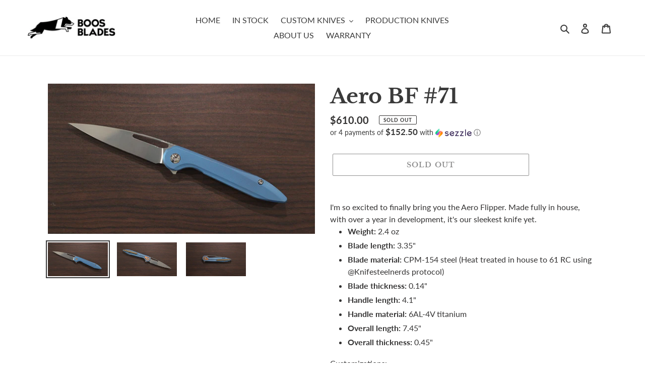

--- FILE ---
content_type: text/javascript
request_url: https://widget.sezzle.com/v1/javascript/price-widget?uuid=c3a934e9-5de7-4640-b762-6551bb81a641&theme_store_id=796&theme_name=Debut&block_type=embed
body_size: 30426
content:
document.widgetServerBaseUrl = "https://widget.sezzle.com";
document.SezzleDynamicModalURL =  "https://dynamic-modal.sezzle.com";
document.sezzleButtonVersion = "sezzle-widget.js";
document.sezzleCssVersionOverride = "sezzle-styles-global.css";
document.sezzleDefaultModalVersion = "sezzle-modal-4.0.4.html";
document.sezzleModalAvailableLanguages = "en,fr,es";

// Sezzle's merchant widget config 
document.sezzleConfig = {
				"configGroups": [{
					"targetXPath": ".product-single__meta/.price--on-sale/.price__sale/.price-item--sale",
					"renderToPath": "../../..",
					"urlMatch": "product",
					"relatedElementActions": [{
					"relatedPath": "../..",
					"initialAction": function(r,w){
					if(getComputedStyle(r).display === "none"){
					w.style.display = "none"
					}
					}
					}]
				},{
					"targetXPath": ".product-single__meta/.price__regular/.price-item--regular",
					"renderToPath": "../../..",
					"urlMatch": "product",
					"relatedElementActions": [{
					"relatedPath": "../../../../..",
					"initialAction": function(r,w){
					if(r.querySelector(".price--on-sale")){
					w.style.display = "none"
					}
					}
					}]
				},{
					"targetXPath": "#ProductPrice-product-template",
					"urlMatch": "product"
				},{
					"targetXPath": ".cart-subtotal__price",
					"urlMatch": "cart"
				},{
					"targetXPath": ".cart__subtotal",
					"urlMatch": "cart"
				}]
				}

if (document.sezzleConfig){
   document.sezzleConfig.merchantID = 'c3a934e9-5de7-4640-b762-6551bb81a641';

   // Sezzle's merchant payment settings override

   // Sezzle's merchant local config override
   try {document.sezzleConfig = Object.assign(document.localSezzleConfig, document.sezzleConfig); } catch(e) {}
 }
/*! For license information please see sezzle-widget.js.LICENSE.txt */
(()=>{var e={23:(e,t,n)=>{"use strict";n.d(t,{A:()=>s});var r=n(601),o=n.n(r),i=n(314),a=n.n(i)()(o());a.push([e.id,".sezzle-shopify-info-button{display:block;overflow:hidden;margin:0;border:none;padding:0;background:none}.sezzle-shopify-info-button .sezzle-checkout-button-wrapper{display:block;box-sizing:border-box;width:100%;border:none;padding:0;background:none;color:inherit}.sezzle-shopify-info-button .sezzle-checkout-button-wrapper:focus{outline:5px auto}.sezzle-shopify-info-button .sezzle-checkout-button-wrapper.sezzle-left{text-align:left;float:left}.sezzle-shopify-info-button .sezzle-checkout-button-wrapper.sezzle-center{text-align:center;float:none}.sezzle-shopify-info-button .sezzle-checkout-button-wrapper.sezzle-right{text-align:right;float:right}.sezzle-shopify-info-button .sezzle-checkout-button-wrapper .sezzle-button-text{width:unset;margin:auto;border:0;padding:0;background:none;vertical-align:baseline;word-wrap:normal;line-height:18px;font-size:14px;font-weight:500;font-family:inherit;color:inherit}.sezzle-shopify-info-button .sezzle-checkout-button-wrapper .sezzle-button-text.sezzle-left{text-align:left;margin:0}.sezzle-shopify-info-button .sezzle-checkout-button-wrapper .sezzle-button-text.sezzle-center{text-align:center}.sezzle-shopify-info-button .sezzle-checkout-button-wrapper .sezzle-button-text.sezzle-right{float:right;text-align:right}.sezzle-shopify-info-button .sezzle-checkout-button-wrapper .sezzle-button-text sup{vertical-align:super;font-size:.5em}.sezzle-shopify-info-button .sezzle-checkout-button-wrapper .sezzle-button-text .sezzle-payment-amount{zoom:1;float:none;margin:0;border:0;padding:0;background:none;vertical-align:baseline;font-weight:900;font-size:1.2em}.sezzle-shopify-info-button .sezzle-checkout-button-wrapper .sezzle-button-text .sezzle-logo{display:inline-block;box-sizing:border-box;height:18px;width:auto;opacity:1;float:none;margin:0;margin-bottom:-5px;border:0;padding:0;background:none;vertical-align:baseline}.sezzle-shopify-info-button .sezzle-checkout-button-wrapper .sezzle-button-text .sezzle-info-icon{display:contents;width:auto;position:absolute;margin:0;box-shadow:none;border:none;padding:0px 0px 0px 3px;background:none;vertical-align:baseline;line-height:initial;font-size:inherit;color:inherit;cursor:pointer}.sezzle-shopify-info-button .sezzle-checkout-button-wrapper .sezzle-button-text .sezzle-info-link{text-decoration:underline;cursor:pointer;background:none;border:none;padding:0px;display:inline}.sezzle-shopify-info-button .sezzle-checkout-button-wrapper .sezzle-button-text .sezzle-giveaway-timer,.sezzle-shopify-info-button .sezzle-checkout-button-wrapper .sezzle-button-text .sezzle-giveaway-award{font-weight:700}.sezzle-shopify-info-button .sezzle-checkout-button-wrapper .sezzle-button-text .sezzle-ap-logo{height:45px;margin:-5px;border:0;padding:0;vertical-align:middle;display:inline}.sezzle-shopify-info-button .sezzle-checkout-button-wrapper .sezzle-button-text button.ap-modal-info-link{display:inline;width:auto;margin:0;box-shadow:none;border:none;padding:0;background:none;vertical-align:middle;line-height:inherit;font-size:inherit;color:inherit;cursor:pointer}.sezzle-shopify-info-button .sezzle-checkout-button-wrapper .sezzle-button-text .sezzle-klarna-logo{height:25px;margin:0;border:0;padding:0;vertical-align:middle;display:inline}.sezzle-shopify-info-button .sezzle-checkout-button-wrapper .sezzle-button-text button.klarna-modal-info-link{display:inline;width:auto;margin:0;box-shadow:none;border:none;padding:0;background:none;vertical-align:middle;line-height:inherit;font-size:inherit;color:inherit;cursor:pointer}.sezzle-hidden{display:none;visibility:hidden}.sezzle-checkout-modal-lightbox{display:none;position:fixed;top:0;left:0;z-index:99999998;background-color:rgba(5,31,52,.57);width:100vw;height:100vh;overflow-y:auto;overflow-x:hidden;color:unset}",""]);const s=a},56:(e,t,n)=>{"use strict";e.exports=function(e){var t=n.nc;t&&e.setAttribute("nonce",t)}},72:e=>{"use strict";var t=[];function n(e){for(var n=-1,r=0;r<t.length;r++)if(t[r].identifier===e){n=r;break}return n}function r(e,r){for(var i={},a=[],s=0;s<e.length;s++){var l=e[s],c=r.base?l[0]+r.base:l[0],u=i[c]||0,f="".concat(c," ").concat(u);i[c]=u+1;var d=n(f),h={css:l[1],media:l[2],sourceMap:l[3],supports:l[4],layer:l[5]};if(-1!==d)t[d].references++,t[d].updater(h);else{var m=o(h,r);r.byIndex=s,t.splice(s,0,{identifier:f,updater:m,references:1})}a.push(f)}return a}function o(e,t){var n=t.domAPI(t);return n.update(e),function(t){if(t){if(t.css===e.css&&t.media===e.media&&t.sourceMap===e.sourceMap&&t.supports===e.supports&&t.layer===e.layer)return;n.update(e=t)}else n.remove()}}e.exports=function(e,o){var i=r(e=e||[],o=o||{});return function(e){e=e||[];for(var a=0;a<i.length;a++){var s=n(i[a]);t[s].references--}for(var l=r(e,o),c=0;c<i.length;c++){var u=n(i[c]);0===t[u].references&&(t[u].updater(),t.splice(u,1))}i=l}}},113:e=>{"use strict";e.exports=function(e,t){if(t.styleSheet)t.styleSheet.cssText=e;else{for(;t.firstChild;)t.removeChild(t.firstChild);t.appendChild(document.createTextNode(e))}}},193:(e,t,n)=>{e=n.nmd(e);var r="__lodash_hash_undefined__",o=9007199254740991,i="[object Arguments]",a="[object Boolean]",s="[object Date]",l="[object Function]",c="[object GeneratorFunction]",u="[object Map]",f="[object Number]",d="[object Object]",h="[object Promise]",m="[object RegExp]",p="[object Set]",g="[object String]",y="[object Symbol]",v="[object WeakMap]",b="[object ArrayBuffer]",w="[object DataView]",z="[object Float32Array]",E="[object Float64Array]",S="[object Int8Array]",k="[object Int16Array]",T="[object Int32Array]",P="[object Uint8Array]",C="[object Uint8ClampedArray]",x="[object Uint16Array]",O="[object Uint32Array]",L=/\w*$/,_=/^\[object .+?Constructor\]$/,j=/^(?:0|[1-9]\d*)$/,D={};D[i]=D["[object Array]"]=D[b]=D[w]=D[a]=D[s]=D[z]=D[E]=D[S]=D[k]=D[T]=D[u]=D[f]=D[d]=D[m]=D[p]=D[g]=D[y]=D[P]=D[C]=D[x]=D[O]=!0,D["[object Error]"]=D[l]=D[v]=!1;var M="object"==typeof n.g&&n.g&&n.g.Object===Object&&n.g,$="object"==typeof self&&self&&self.Object===Object&&self,I=M||$||Function("return this")(),N=t&&!t.nodeType&&t,A=N&&e&&!e.nodeType&&e,F=A&&A.exports===N;function W(e,t){return e.set(t[0],t[1]),e}function q(e,t){return e.add(t),e}function U(e,t,n,r){var o=-1,i=e?e.length:0;for(r&&i&&(n=e[++o]);++o<i;)n=t(n,e[o],o,e);return n}function B(e){var t=!1;if(null!=e&&"function"!=typeof e.toString)try{t=!!(e+"")}catch(e){}return t}function G(e){var t=-1,n=Array(e.size);return e.forEach(function(e,r){n[++t]=[r,e]}),n}function H(e,t){return function(n){return e(t(n))}}function R(e){var t=-1,n=Array(e.size);return e.forEach(function(e){n[++t]=e}),n}var Y,X=Array.prototype,V=Function.prototype,J=Object.prototype,Z=I["__core-js_shared__"],K=(Y=/[^.]+$/.exec(Z&&Z.keys&&Z.keys.IE_PROTO||""))?"Symbol(src)_1."+Y:"",Q=V.toString,ee=J.hasOwnProperty,te=J.toString,ne=RegExp("^"+Q.call(ee).replace(/[\\^$.*+?()[\]{}|]/g,"\\$&").replace(/hasOwnProperty|(function).*?(?=\\\()| for .+?(?=\\\])/g,"$1.*?")+"$"),re=F?I.Buffer:void 0,oe=I.Symbol,ie=I.Uint8Array,ae=H(Object.getPrototypeOf,Object),se=Object.create,le=J.propertyIsEnumerable,ce=X.splice,ue=Object.getOwnPropertySymbols,fe=re?re.isBuffer:void 0,de=H(Object.keys,Object),he=Ie(I,"DataView"),me=Ie(I,"Map"),pe=Ie(I,"Promise"),ge=Ie(I,"Set"),ye=Ie(I,"WeakMap"),ve=Ie(Object,"create"),be=qe(he),we=qe(me),ze=qe(pe),Ee=qe(ge),Se=qe(ye),ke=oe?oe.prototype:void 0,Te=ke?ke.valueOf:void 0;function Pe(e){var t=-1,n=e?e.length:0;for(this.clear();++t<n;){var r=e[t];this.set(r[0],r[1])}}function Ce(e){var t=-1,n=e?e.length:0;for(this.clear();++t<n;){var r=e[t];this.set(r[0],r[1])}}function xe(e){var t=-1,n=e?e.length:0;for(this.clear();++t<n;){var r=e[t];this.set(r[0],r[1])}}function Oe(e){this.__data__=new Ce(e)}function Le(e,t,n){var r=e[t];ee.call(e,t)&&Ue(r,n)&&(void 0!==n||t in e)||(e[t]=n)}function _e(e,t){for(var n=e.length;n--;)if(Ue(e[n][0],t))return n;return-1}function je(e,t,n,r,o,h,v){var _;if(r&&(_=h?r(e,o,h,v):r(e)),void 0!==_)return _;if(!Ye(e))return e;var j=Be(e);if(j){if(_=function(e){var t=e.length,n=e.constructor(t);return t&&"string"==typeof e[0]&&ee.call(e,"index")&&(n.index=e.index,n.input=e.input),n}(e),!t)return function(e,t){var n=-1,r=e.length;for(t||(t=Array(r));++n<r;)t[n]=e[n];return t}(e,_)}else{var M=Ae(e),$=M==l||M==c;if(He(e))return function(e,t){if(t)return e.slice();var n=new e.constructor(e.length);return e.copy(n),n}(e,t);if(M==d||M==i||$&&!h){if(B(e))return h?e:{};if(_=function(e){return"function"!=typeof e.constructor||We(e)?{}:Ye(t=ae(e))?se(t):{};var t}($?{}:e),!t)return function(e,t){return Me(e,Ne(e),t)}(e,function(e,t){return e&&Me(t,Xe(t),e)}(_,e))}else{if(!D[M])return h?e:{};_=function(e,t,n,r){var o,i=e.constructor;switch(t){case b:return De(e);case a:case s:return new i(+e);case w:return function(e,t){var n=t?De(e.buffer):e.buffer;return new e.constructor(n,e.byteOffset,e.byteLength)}(e,r);case z:case E:case S:case k:case T:case P:case C:case x:case O:return function(e,t){var n=t?De(e.buffer):e.buffer;return new e.constructor(n,e.byteOffset,e.length)}(e,r);case u:return function(e,t,n){return U(t?n(G(e),!0):G(e),W,new e.constructor)}(e,r,n);case f:case g:return new i(e);case m:return function(e){var t=new e.constructor(e.source,L.exec(e));return t.lastIndex=e.lastIndex,t}(e);case p:return function(e,t,n){return U(t?n(R(e),!0):R(e),q,new e.constructor)}(e,r,n);case y:return o=e,Te?Object(Te.call(o)):{}}}(e,M,je,t)}}v||(v=new Oe);var I=v.get(e);if(I)return I;if(v.set(e,_),!j)var N=n?function(e){return function(e,t,n){var r=t(e);return Be(e)?r:function(e,t){for(var n=-1,r=t.length,o=e.length;++n<r;)e[o+n]=t[n];return e}(r,n(e))}(e,Xe,Ne)}(e):Xe(e);return function(e,t){for(var n=-1,r=e?e.length:0;++n<r&&!1!==t(e[n],n););}(N||e,function(o,i){N&&(o=e[i=o]),Le(_,i,je(o,t,n,r,i,e,v))}),_}function De(e){var t=new e.constructor(e.byteLength);return new ie(t).set(new ie(e)),t}function Me(e,t,n,r){n||(n={});for(var o=-1,i=t.length;++o<i;){var a=t[o],s=r?r(n[a],e[a],a,n,e):void 0;Le(n,a,void 0===s?e[a]:s)}return n}function $e(e,t){var n,r,o=e.__data__;return("string"==(r=typeof(n=t))||"number"==r||"symbol"==r||"boolean"==r?"__proto__"!==n:null===n)?o["string"==typeof t?"string":"hash"]:o.map}function Ie(e,t){var n=function(e,t){return null==e?void 0:e[t]}(e,t);return function(e){return!(!Ye(e)||(t=e,K&&K in t))&&(Re(e)||B(e)?ne:_).test(qe(e));var t}(n)?n:void 0}Pe.prototype.clear=function(){this.__data__=ve?ve(null):{}},Pe.prototype.delete=function(e){return this.has(e)&&delete this.__data__[e]},Pe.prototype.get=function(e){var t=this.__data__;if(ve){var n=t[e];return n===r?void 0:n}return ee.call(t,e)?t[e]:void 0},Pe.prototype.has=function(e){var t=this.__data__;return ve?void 0!==t[e]:ee.call(t,e)},Pe.prototype.set=function(e,t){return this.__data__[e]=ve&&void 0===t?r:t,this},Ce.prototype.clear=function(){this.__data__=[]},Ce.prototype.delete=function(e){var t=this.__data__,n=_e(t,e);return!(n<0||(n==t.length-1?t.pop():ce.call(t,n,1),0))},Ce.prototype.get=function(e){var t=this.__data__,n=_e(t,e);return n<0?void 0:t[n][1]},Ce.prototype.has=function(e){return _e(this.__data__,e)>-1},Ce.prototype.set=function(e,t){var n=this.__data__,r=_e(n,e);return r<0?n.push([e,t]):n[r][1]=t,this},xe.prototype.clear=function(){this.__data__={hash:new Pe,map:new(me||Ce),string:new Pe}},xe.prototype.delete=function(e){return $e(this,e).delete(e)},xe.prototype.get=function(e){return $e(this,e).get(e)},xe.prototype.has=function(e){return $e(this,e).has(e)},xe.prototype.set=function(e,t){return $e(this,e).set(e,t),this},Oe.prototype.clear=function(){this.__data__=new Ce},Oe.prototype.delete=function(e){return this.__data__.delete(e)},Oe.prototype.get=function(e){return this.__data__.get(e)},Oe.prototype.has=function(e){return this.__data__.has(e)},Oe.prototype.set=function(e,t){var n=this.__data__;if(n instanceof Ce){var r=n.__data__;if(!me||r.length<199)return r.push([e,t]),this;n=this.__data__=new xe(r)}return n.set(e,t),this};var Ne=ue?H(ue,Object):function(){return[]},Ae=function(e){return te.call(e)};function Fe(e,t){return!!(t=null==t?o:t)&&("number"==typeof e||j.test(e))&&e>-1&&e%1==0&&e<t}function We(e){var t=e&&e.constructor;return e===("function"==typeof t&&t.prototype||J)}function qe(e){if(null!=e){try{return Q.call(e)}catch(e){}try{return e+""}catch(e){}}return""}function Ue(e,t){return e===t||e!=e&&t!=t}(he&&Ae(new he(new ArrayBuffer(1)))!=w||me&&Ae(new me)!=u||pe&&Ae(pe.resolve())!=h||ge&&Ae(new ge)!=p||ye&&Ae(new ye)!=v)&&(Ae=function(e){var t=te.call(e),n=t==d?e.constructor:void 0,r=n?qe(n):void 0;if(r)switch(r){case be:return w;case we:return u;case ze:return h;case Ee:return p;case Se:return v}return t});var Be=Array.isArray;function Ge(e){return null!=e&&function(e){return"number"==typeof e&&e>-1&&e%1==0&&e<=o}(e.length)&&!Re(e)}var He=fe||function(){return!1};function Re(e){var t=Ye(e)?te.call(e):"";return t==l||t==c}function Ye(e){var t=typeof e;return!!e&&("object"==t||"function"==t)}function Xe(e){return Ge(e)?function(e,t){var n=Be(e)||function(e){return function(e){return function(e){return!!e&&"object"==typeof e}(e)&&Ge(e)}(e)&&ee.call(e,"callee")&&(!le.call(e,"callee")||te.call(e)==i)}(e)?function(e,t){for(var n=-1,r=Array(e);++n<e;)r[n]=t(n);return r}(e.length,String):[],r=n.length,o=!!r;for(var a in e)!t&&!ee.call(e,a)||o&&("length"==a||Fe(a,r))||n.push(a);return n}(e):function(e){if(!We(e))return de(e);var t=[];for(var n in Object(e))ee.call(e,n)&&"constructor"!=n&&t.push(n);return t}(e)}e.exports=function(e){return je(e,!0,!0)}},314:e=>{"use strict";e.exports=function(e){var t=[];return t.toString=function(){return this.map(function(t){var n="",r=void 0!==t[5];return t[4]&&(n+="@supports (".concat(t[4],") {")),t[2]&&(n+="@media ".concat(t[2]," {")),r&&(n+="@layer".concat(t[5].length>0?" ".concat(t[5]):""," {")),n+=e(t),r&&(n+="}"),t[2]&&(n+="}"),t[4]&&(n+="}"),n}).join("")},t.i=function(e,n,r,o,i){"string"==typeof e&&(e=[[null,e,void 0]]);var a={};if(r)for(var s=0;s<this.length;s++){var l=this[s][0];null!=l&&(a[l]=!0)}for(var c=0;c<e.length;c++){var u=[].concat(e[c]);r&&a[u[0]]||(void 0!==i&&(void 0===u[5]||(u[1]="@layer".concat(u[5].length>0?" ".concat(u[5]):""," {").concat(u[1],"}")),u[5]=i),n&&(u[2]?(u[1]="@media ".concat(u[2]," {").concat(u[1],"}"),u[2]=n):u[2]=n),o&&(u[4]?(u[1]="@supports (".concat(u[4],") {").concat(u[1],"}"),u[4]=o):u[4]="".concat(o)),t.push(u))}},t}},353:function(e){e.exports=function(){"use strict";var e=6e4,t=36e5,n="millisecond",r="second",o="minute",i="hour",a="day",s="week",l="month",c="quarter",u="year",f="date",d="Invalid Date",h=/^(\d{4})[-/]?(\d{1,2})?[-/]?(\d{0,2})[Tt\s]*(\d{1,2})?:?(\d{1,2})?:?(\d{1,2})?[.:]?(\d+)?$/,m=/\[([^\]]+)]|Y{1,4}|M{1,4}|D{1,2}|d{1,4}|H{1,2}|h{1,2}|a|A|m{1,2}|s{1,2}|Z{1,2}|SSS/g,p={name:"en",weekdays:"Sunday_Monday_Tuesday_Wednesday_Thursday_Friday_Saturday".split("_"),months:"January_February_March_April_May_June_July_August_September_October_November_December".split("_"),ordinal:function(e){var t=["th","st","nd","rd"],n=e%100;return"["+e+(t[(n-20)%10]||t[n]||t[0])+"]"}},g=function(e,t,n){var r=String(e);return!r||r.length>=t?e:""+Array(t+1-r.length).join(n)+e},y={s:g,z:function(e){var t=-e.utcOffset(),n=Math.abs(t),r=Math.floor(n/60),o=n%60;return(t<=0?"+":"-")+g(r,2,"0")+":"+g(o,2,"0")},m:function e(t,n){if(t.date()<n.date())return-e(n,t);var r=12*(n.year()-t.year())+(n.month()-t.month()),o=t.clone().add(r,l),i=n-o<0,a=t.clone().add(r+(i?-1:1),l);return+(-(r+(n-o)/(i?o-a:a-o))||0)},a:function(e){return e<0?Math.ceil(e)||0:Math.floor(e)},p:function(e){return{M:l,y:u,w:s,d:a,D:f,h:i,m:o,s:r,ms:n,Q:c}[e]||String(e||"").toLowerCase().replace(/s$/,"")},u:function(e){return void 0===e}},v="en",b={};b[v]=p;var w="$isDayjsObject",z=function(e){return e instanceof T||!(!e||!e[w])},E=function e(t,n,r){var o;if(!t)return v;if("string"==typeof t){var i=t.toLowerCase();b[i]&&(o=i),n&&(b[i]=n,o=i);var a=t.split("-");if(!o&&a.length>1)return e(a[0])}else{var s=t.name;b[s]=t,o=s}return!r&&o&&(v=o),o||!r&&v},S=function(e,t){if(z(e))return e.clone();var n="object"==typeof t?t:{};return n.date=e,n.args=arguments,new T(n)},k=y;k.l=E,k.i=z,k.w=function(e,t){return S(e,{locale:t.$L,utc:t.$u,x:t.$x,$offset:t.$offset})};var T=function(){function p(e){this.$L=E(e.locale,null,!0),this.parse(e),this.$x=this.$x||e.x||{},this[w]=!0}var g=p.prototype;return g.parse=function(e){this.$d=function(e){var t=e.date,n=e.utc;if(null===t)return new Date(NaN);if(k.u(t))return new Date;if(t instanceof Date)return new Date(t);if("string"==typeof t&&!/Z$/i.test(t)){var r=t.match(h);if(r){var o=r[2]-1||0,i=(r[7]||"0").substring(0,3);return n?new Date(Date.UTC(r[1],o,r[3]||1,r[4]||0,r[5]||0,r[6]||0,i)):new Date(r[1],o,r[3]||1,r[4]||0,r[5]||0,r[6]||0,i)}}return new Date(t)}(e),this.init()},g.init=function(){var e=this.$d;this.$y=e.getFullYear(),this.$M=e.getMonth(),this.$D=e.getDate(),this.$W=e.getDay(),this.$H=e.getHours(),this.$m=e.getMinutes(),this.$s=e.getSeconds(),this.$ms=e.getMilliseconds()},g.$utils=function(){return k},g.isValid=function(){return!(this.$d.toString()===d)},g.isSame=function(e,t){var n=S(e);return this.startOf(t)<=n&&n<=this.endOf(t)},g.isAfter=function(e,t){return S(e)<this.startOf(t)},g.isBefore=function(e,t){return this.endOf(t)<S(e)},g.$g=function(e,t,n){return k.u(e)?this[t]:this.set(n,e)},g.unix=function(){return Math.floor(this.valueOf()/1e3)},g.valueOf=function(){return this.$d.getTime()},g.startOf=function(e,t){var n=this,c=!!k.u(t)||t,d=k.p(e),h=function(e,t){var r=k.w(n.$u?Date.UTC(n.$y,t,e):new Date(n.$y,t,e),n);return c?r:r.endOf(a)},m=function(e,t){return k.w(n.toDate()[e].apply(n.toDate("s"),(c?[0,0,0,0]:[23,59,59,999]).slice(t)),n)},p=this.$W,g=this.$M,y=this.$D,v="set"+(this.$u?"UTC":"");switch(d){case u:return c?h(1,0):h(31,11);case l:return c?h(1,g):h(0,g+1);case s:var b=this.$locale().weekStart||0,w=(p<b?p+7:p)-b;return h(c?y-w:y+(6-w),g);case a:case f:return m(v+"Hours",0);case i:return m(v+"Minutes",1);case o:return m(v+"Seconds",2);case r:return m(v+"Milliseconds",3);default:return this.clone()}},g.endOf=function(e){return this.startOf(e,!1)},g.$set=function(e,t){var s,c=k.p(e),d="set"+(this.$u?"UTC":""),h=(s={},s[a]=d+"Date",s[f]=d+"Date",s[l]=d+"Month",s[u]=d+"FullYear",s[i]=d+"Hours",s[o]=d+"Minutes",s[r]=d+"Seconds",s[n]=d+"Milliseconds",s)[c],m=c===a?this.$D+(t-this.$W):t;if(c===l||c===u){var p=this.clone().set(f,1);p.$d[h](m),p.init(),this.$d=p.set(f,Math.min(this.$D,p.daysInMonth())).$d}else h&&this.$d[h](m);return this.init(),this},g.set=function(e,t){return this.clone().$set(e,t)},g.get=function(e){return this[k.p(e)]()},g.add=function(n,c){var f,d=this;n=Number(n);var h=k.p(c),m=function(e){var t=S(d);return k.w(t.date(t.date()+Math.round(e*n)),d)};if(h===l)return this.set(l,this.$M+n);if(h===u)return this.set(u,this.$y+n);if(h===a)return m(1);if(h===s)return m(7);var p=(f={},f[o]=e,f[i]=t,f[r]=1e3,f)[h]||1,g=this.$d.getTime()+n*p;return k.w(g,this)},g.subtract=function(e,t){return this.add(-1*e,t)},g.format=function(e){var t=this,n=this.$locale();if(!this.isValid())return n.invalidDate||d;var r=e||"YYYY-MM-DDTHH:mm:ssZ",o=k.z(this),i=this.$H,a=this.$m,s=this.$M,l=n.weekdays,c=n.months,u=n.meridiem,f=function(e,n,o,i){return e&&(e[n]||e(t,r))||o[n].slice(0,i)},h=function(e){return k.s(i%12||12,e,"0")},p=u||function(e,t,n){var r=e<12?"AM":"PM";return n?r.toLowerCase():r};return r.replace(m,function(e,r){return r||function(e){switch(e){case"YY":return String(t.$y).slice(-2);case"YYYY":return k.s(t.$y,4,"0");case"M":return s+1;case"MM":return k.s(s+1,2,"0");case"MMM":return f(n.monthsShort,s,c,3);case"MMMM":return f(c,s);case"D":return t.$D;case"DD":return k.s(t.$D,2,"0");case"d":return String(t.$W);case"dd":return f(n.weekdaysMin,t.$W,l,2);case"ddd":return f(n.weekdaysShort,t.$W,l,3);case"dddd":return l[t.$W];case"H":return String(i);case"HH":return k.s(i,2,"0");case"h":return h(1);case"hh":return h(2);case"a":return p(i,a,!0);case"A":return p(i,a,!1);case"m":return String(a);case"mm":return k.s(a,2,"0");case"s":return String(t.$s);case"ss":return k.s(t.$s,2,"0");case"SSS":return k.s(t.$ms,3,"0");case"Z":return o}return null}(e)||o.replace(":","")})},g.utcOffset=function(){return 15*-Math.round(this.$d.getTimezoneOffset()/15)},g.diff=function(n,f,d){var h,m=this,p=k.p(f),g=S(n),y=(g.utcOffset()-this.utcOffset())*e,v=this-g,b=function(){return k.m(m,g)};switch(p){case u:h=b()/12;break;case l:h=b();break;case c:h=b()/3;break;case s:h=(v-y)/6048e5;break;case a:h=(v-y)/864e5;break;case i:h=v/t;break;case o:h=v/e;break;case r:h=v/1e3;break;default:h=v}return d?h:k.a(h)},g.daysInMonth=function(){return this.endOf(l).$D},g.$locale=function(){return b[this.$L]},g.locale=function(e,t){if(!e)return this.$L;var n=this.clone(),r=E(e,t,!0);return r&&(n.$L=r),n},g.clone=function(){return k.w(this.$d,this)},g.toDate=function(){return new Date(this.valueOf())},g.toJSON=function(){return this.isValid()?this.toISOString():null},g.toISOString=function(){return this.$d.toISOString()},g.toString=function(){return this.$d.toUTCString()},p}(),P=T.prototype;return S.prototype=P,[["$ms",n],["$s",r],["$m",o],["$H",i],["$W",a],["$M",l],["$y",u],["$D",f]].forEach(function(e){P[e[1]]=function(t){return this.$g(t,e[0],e[1])}}),S.extend=function(e,t){return e.$i||(e(t,T,S),e.$i=!0),S},S.locale=E,S.isDayjs=z,S.unix=function(e){return S(1e3*e)},S.en=b[v],S.Ls=b,S.p={},S}()},452:e=>{var t=function(e){"use strict";var t,n=Object.prototype,r=n.hasOwnProperty,o=Object.defineProperty||function(e,t,n){e[t]=n.value},i="function"==typeof Symbol?Symbol:{},a=i.iterator||"@@iterator",s=i.asyncIterator||"@@asyncIterator",l=i.toStringTag||"@@toStringTag";function c(e,t,n){return Object.defineProperty(e,t,{value:n,enumerable:!0,configurable:!0,writable:!0}),e[t]}try{c({},"")}catch(e){c=function(e,t,n){return e[t]=n}}function u(e,t,n,r){var i=t&&t.prototype instanceof y?t:y,a=Object.create(i.prototype),s=new L(r||[]);return o(a,"_invoke",{value:P(e,n,s)}),a}function f(e,t,n){try{return{type:"normal",arg:e.call(t,n)}}catch(e){return{type:"throw",arg:e}}}e.wrap=u;var d="suspendedStart",h="suspendedYield",m="executing",p="completed",g={};function y(){}function v(){}function b(){}var w={};c(w,a,function(){return this});var z=Object.getPrototypeOf,E=z&&z(z(_([])));E&&E!==n&&r.call(E,a)&&(w=E);var S=b.prototype=y.prototype=Object.create(w);function k(e){["next","throw","return"].forEach(function(t){c(e,t,function(e){return this._invoke(t,e)})})}function T(e,t){function n(o,i,a,s){var l=f(e[o],e,i);if("throw"!==l.type){var c=l.arg,u=c.value;return u&&"object"==typeof u&&r.call(u,"__await")?t.resolve(u.__await).then(function(e){n("next",e,a,s)},function(e){n("throw",e,a,s)}):t.resolve(u).then(function(e){c.value=e,a(c)},function(e){return n("throw",e,a,s)})}s(l.arg)}var i;o(this,"_invoke",{value:function(e,r){function o(){return new t(function(t,o){n(e,r,t,o)})}return i=i?i.then(o,o):o()}})}function P(e,n,r){var o=d;return function(i,a){if(o===m)throw new Error("Generator is already running");if(o===p){if("throw"===i)throw a;return{value:t,done:!0}}for(r.method=i,r.arg=a;;){var s=r.delegate;if(s){var l=C(s,r);if(l){if(l===g)continue;return l}}if("next"===r.method)r.sent=r._sent=r.arg;else if("throw"===r.method){if(o===d)throw o=p,r.arg;r.dispatchException(r.arg)}else"return"===r.method&&r.abrupt("return",r.arg);o=m;var c=f(e,n,r);if("normal"===c.type){if(o=r.done?p:h,c.arg===g)continue;return{value:c.arg,done:r.done}}"throw"===c.type&&(o=p,r.method="throw",r.arg=c.arg)}}}function C(e,n){var r=n.method,o=e.iterator[r];if(o===t)return n.delegate=null,"throw"===r&&e.iterator.return&&(n.method="return",n.arg=t,C(e,n),"throw"===n.method)||"return"!==r&&(n.method="throw",n.arg=new TypeError("The iterator does not provide a '"+r+"' method")),g;var i=f(o,e.iterator,n.arg);if("throw"===i.type)return n.method="throw",n.arg=i.arg,n.delegate=null,g;var a=i.arg;return a?a.done?(n[e.resultName]=a.value,n.next=e.nextLoc,"return"!==n.method&&(n.method="next",n.arg=t),n.delegate=null,g):a:(n.method="throw",n.arg=new TypeError("iterator result is not an object"),n.delegate=null,g)}function x(e){var t={tryLoc:e[0]};1 in e&&(t.catchLoc=e[1]),2 in e&&(t.finallyLoc=e[2],t.afterLoc=e[3]),this.tryEntries.push(t)}function O(e){var t=e.completion||{};t.type="normal",delete t.arg,e.completion=t}function L(e){this.tryEntries=[{tryLoc:"root"}],e.forEach(x,this),this.reset(!0)}function _(e){if(null!=e){var n=e[a];if(n)return n.call(e);if("function"==typeof e.next)return e;if(!isNaN(e.length)){var o=-1,i=function n(){for(;++o<e.length;)if(r.call(e,o))return n.value=e[o],n.done=!1,n;return n.value=t,n.done=!0,n};return i.next=i}}throw new TypeError(typeof e+" is not iterable")}return v.prototype=b,o(S,"constructor",{value:b,configurable:!0}),o(b,"constructor",{value:v,configurable:!0}),v.displayName=c(b,l,"GeneratorFunction"),e.isGeneratorFunction=function(e){var t="function"==typeof e&&e.constructor;return!!t&&(t===v||"GeneratorFunction"===(t.displayName||t.name))},e.mark=function(e){return Object.setPrototypeOf?Object.setPrototypeOf(e,b):(e.__proto__=b,c(e,l,"GeneratorFunction")),e.prototype=Object.create(S),e},e.awrap=function(e){return{__await:e}},k(T.prototype),c(T.prototype,s,function(){return this}),e.AsyncIterator=T,e.async=function(t,n,r,o,i){void 0===i&&(i=Promise);var a=new T(u(t,n,r,o),i);return e.isGeneratorFunction(n)?a:a.next().then(function(e){return e.done?e.value:a.next()})},k(S),c(S,l,"Generator"),c(S,a,function(){return this}),c(S,"toString",function(){return"[object Generator]"}),e.keys=function(e){var t=Object(e),n=[];for(var r in t)n.push(r);return n.reverse(),function e(){for(;n.length;){var r=n.pop();if(r in t)return e.value=r,e.done=!1,e}return e.done=!0,e}},e.values=_,L.prototype={constructor:L,reset:function(e){if(this.prev=0,this.next=0,this.sent=this._sent=t,this.done=!1,this.delegate=null,this.method="next",this.arg=t,this.tryEntries.forEach(O),!e)for(var n in this)"t"===n.charAt(0)&&r.call(this,n)&&!isNaN(+n.slice(1))&&(this[n]=t)},stop:function(){this.done=!0;var e=this.tryEntries[0].completion;if("throw"===e.type)throw e.arg;return this.rval},dispatchException:function(e){if(this.done)throw e;var n=this;function o(r,o){return s.type="throw",s.arg=e,n.next=r,o&&(n.method="next",n.arg=t),!!o}for(var i=this.tryEntries.length-1;i>=0;--i){var a=this.tryEntries[i],s=a.completion;if("root"===a.tryLoc)return o("end");if(a.tryLoc<=this.prev){var l=r.call(a,"catchLoc"),c=r.call(a,"finallyLoc");if(l&&c){if(this.prev<a.catchLoc)return o(a.catchLoc,!0);if(this.prev<a.finallyLoc)return o(a.finallyLoc)}else if(l){if(this.prev<a.catchLoc)return o(a.catchLoc,!0)}else{if(!c)throw new Error("try statement without catch or finally");if(this.prev<a.finallyLoc)return o(a.finallyLoc)}}}},abrupt:function(e,t){for(var n=this.tryEntries.length-1;n>=0;--n){var o=this.tryEntries[n];if(o.tryLoc<=this.prev&&r.call(o,"finallyLoc")&&this.prev<o.finallyLoc){var i=o;break}}i&&("break"===e||"continue"===e)&&i.tryLoc<=t&&t<=i.finallyLoc&&(i=null);var a=i?i.completion:{};return a.type=e,a.arg=t,i?(this.method="next",this.next=i.finallyLoc,g):this.complete(a)},complete:function(e,t){if("throw"===e.type)throw e.arg;return"break"===e.type||"continue"===e.type?this.next=e.arg:"return"===e.type?(this.rval=this.arg=e.arg,this.method="return",this.next="end"):"normal"===e.type&&t&&(this.next=t),g},finish:function(e){for(var t=this.tryEntries.length-1;t>=0;--t){var n=this.tryEntries[t];if(n.finallyLoc===e)return this.complete(n.completion,n.afterLoc),O(n),g}},catch:function(e){for(var t=this.tryEntries.length-1;t>=0;--t){var n=this.tryEntries[t];if(n.tryLoc===e){var r=n.completion;if("throw"===r.type){var o=r.arg;O(n)}return o}}throw new Error("illegal catch attempt")},delegateYield:function(e,n,r){return this.delegate={iterator:_(e),resultName:n,nextLoc:r},"next"===this.method&&(this.arg=t),g}},e}(e.exports);try{regeneratorRuntime=t}catch(e){"object"==typeof globalThis?globalThis.regeneratorRuntime=t:Function("r","regeneratorRuntime = r")(t)}},540:e=>{"use strict";e.exports=function(e){var t=document.createElement("style");return e.setAttributes(t,e.attributes),e.insert(t,e.options),t}},569:function(e){e.exports=function(){"use strict";var e={year:0,month:1,day:2,hour:3,minute:4,second:5},t={};return function(n,r,o){var i,a=function(e,n,r){void 0===r&&(r={});var o=new Date(e),i=function(e,n){void 0===n&&(n={});var r=n.timeZoneName||"short",o=e+"|"+r,i=t[o];return i||(i=new Intl.DateTimeFormat("en-US",{hour12:!1,timeZone:e,year:"numeric",month:"2-digit",day:"2-digit",hour:"2-digit",minute:"2-digit",second:"2-digit",timeZoneName:r}),t[o]=i),i}(n,r);return i.formatToParts(o)},s=function(t,n){for(var r=a(t,n),i=[],s=0;s<r.length;s+=1){var l=r[s],c=l.type,u=l.value,f=e[c];f>=0&&(i[f]=parseInt(u,10))}var d=i[3],h=24===d?0:d,m=i[0]+"-"+i[1]+"-"+i[2]+" "+h+":"+i[4]+":"+i[5]+":000",p=+t;return(o.utc(m).valueOf()-(p-=p%1e3))/6e4},l=r.prototype;l.tz=function(e,t){void 0===e&&(e=i);var n,r=this.utcOffset(),a=this.toDate(),s=a.toLocaleString("en-US",{timeZone:e}),l=Math.round((a-new Date(s))/1e3/60),c=15*-Math.round(a.getTimezoneOffset()/15)-l;if(Number(c)){if(n=o(s,{locale:this.$L}).$set("millisecond",this.$ms).utcOffset(c,!0),t){var u=n.utcOffset();n=n.add(r-u,"minute")}}else n=this.utcOffset(0,t);return n.$x.$timezone=e,n},l.offsetName=function(e){var t=this.$x.$timezone||o.tz.guess(),n=a(this.valueOf(),t,{timeZoneName:e}).find(function(e){return"timezonename"===e.type.toLowerCase()});return n&&n.value};var c=l.startOf;l.startOf=function(e,t){if(!this.$x||!this.$x.$timezone)return c.call(this,e,t);var n=o(this.format("YYYY-MM-DD HH:mm:ss:SSS"),{locale:this.$L});return c.call(n,e,t).tz(this.$x.$timezone,!0)},o.tz=function(e,t,n){var r=n&&t,a=n||t||i,l=s(+o(),a);if("string"!=typeof e)return o(e).tz(a);var c=function(e,t,n){var r=e-60*t*1e3,o=s(r,n);if(t===o)return[r,t];var i=s(r-=60*(o-t)*1e3,n);return o===i?[r,o]:[e-60*Math.min(o,i)*1e3,Math.max(o,i)]}(o.utc(e,r).valueOf(),l,a),u=c[0],f=c[1],d=o(u).utcOffset(f);return d.$x.$timezone=a,d},o.tz.guess=function(){return Intl.DateTimeFormat().resolvedOptions().timeZone},o.tz.setDefault=function(e){i=e}}}()},601:e=>{"use strict";e.exports=function(e){return e[1]}},659:e=>{"use strict";var t={};e.exports=function(e,n){var r=function(e){if(void 0===t[e]){var n=document.querySelector(e);if(window.HTMLIFrameElement&&n instanceof window.HTMLIFrameElement)try{n=n.contentDocument.head}catch(e){n=null}t[e]=n}return t[e]}(e);if(!r)throw new Error("Couldn't find a style target. This probably means that the value for the 'insert' parameter is invalid.");r.appendChild(n)}},825:e=>{"use strict";e.exports=function(e){if("undefined"==typeof document)return{update:function(){},remove:function(){}};var t=e.insertStyleElement(e);return{update:function(n){!function(e,t,n){var r="";n.supports&&(r+="@supports (".concat(n.supports,") {")),n.media&&(r+="@media ".concat(n.media," {"));var o=void 0!==n.layer;o&&(r+="@layer".concat(n.layer.length>0?" ".concat(n.layer):""," {")),r+=n.css,o&&(r+="}"),n.media&&(r+="}"),n.supports&&(r+="}");var i=n.sourceMap;i&&"undefined"!=typeof btoa&&(r+="\n/*# sourceMappingURL=data:application/json;base64,".concat(btoa(unescape(encodeURIComponent(JSON.stringify(i))))," */")),t.styleTagTransform(r,e,t.options)}(t,e,n)},remove:function(){!function(e){if(null===e.parentNode)return!1;e.parentNode.removeChild(e)}(t)}}}},826:function(e){e.exports=function(){"use strict";var e="minute",t=/[+-]\d\d(?::?\d\d)?/g,n=/([+-]|\d\d)/g;return function(r,o,i){var a=o.prototype;i.utc=function(e){return new o({date:e,utc:!0,args:arguments})},a.utc=function(t){var n=i(this.toDate(),{locale:this.$L,utc:!0});return t?n.add(this.utcOffset(),e):n},a.local=function(){return i(this.toDate(),{locale:this.$L,utc:!1})};var s=a.parse;a.parse=function(e){e.utc&&(this.$u=!0),this.$utils().u(e.$offset)||(this.$offset=e.$offset),s.call(this,e)};var l=a.init;a.init=function(){if(this.$u){var e=this.$d;this.$y=e.getUTCFullYear(),this.$M=e.getUTCMonth(),this.$D=e.getUTCDate(),this.$W=e.getUTCDay(),this.$H=e.getUTCHours(),this.$m=e.getUTCMinutes(),this.$s=e.getUTCSeconds(),this.$ms=e.getUTCMilliseconds()}else l.call(this)};var c=a.utcOffset;a.utcOffset=function(r,o){var i=this.$utils().u;if(i(r))return this.$u?0:i(this.$offset)?c.call(this):this.$offset;if("string"==typeof r&&(r=function(e){void 0===e&&(e="");var r=e.match(t);if(!r)return null;var o=(""+r[0]).match(n)||["-",0,0],i=o[0],a=60*+o[1]+ +o[2];return 0===a?0:"+"===i?a:-a}(r),null===r))return this;var a=Math.abs(r)<=16?60*r:r;if(0===a)return this.utc(o);var s=this.clone();if(o)return s.$offset=a,s.$u=!1,s;var l=this.$u?this.toDate().getTimezoneOffset():-1*this.utcOffset();return(s=this.local().add(a+l,e)).$offset=a,s.$x.$localOffset=l,s};var u=a.format;a.format=function(e){var t=e||(this.$u?"YYYY-MM-DDTHH:mm:ss[Z]":"");return u.call(this,t)},a.valueOf=function(){var e=this.$utils().u(this.$offset)?0:this.$offset+(this.$x.$localOffset||this.$d.getTimezoneOffset());return this.$d.valueOf()-6e4*e},a.isUTC=function(){return!!this.$u},a.toISOString=function(){return this.toDate().toISOString()},a.toString=function(){return this.toDate().toUTCString()};var f=a.toDate;a.toDate=function(e){return"s"===e&&this.$offset?i(this.format("YYYY-MM-DD HH:mm:ss:SSS")).toDate():f.call(this)};var d=a.diff;a.diff=function(e,t,n){if(e&&this.$u===e.$u)return d.call(this,e,t,n);var r=this.local(),o=i(e).local();return d.call(r,o,t,n)}}}()}},t={};function n(r){var o=t[r];if(void 0!==o)return o.exports;var i=t[r]={id:r,loaded:!1,exports:{}};return e[r].call(i.exports,i,i.exports,n),i.loaded=!0,i.exports}n.n=e=>{var t=e&&e.__esModule?()=>e.default:()=>e;return n.d(t,{a:t}),t},n.d=(e,t)=>{for(var r in t)n.o(t,r)&&!n.o(e,r)&&Object.defineProperty(e,r,{enumerable:!0,get:t[r]})},n.g=function(){if("object"==typeof globalThis)return globalThis;try{return this||new Function("return this")()}catch(e){if("object"==typeof window)return window}}(),n.o=(e,t)=>Object.prototype.hasOwnProperty.call(e,t),n.nmd=e=>(e.paths=[],e.children||(e.children=[]),e),n.nc=void 0,(()=>{"use strict";function e(t){return e="function"==typeof Symbol&&"symbol"==typeof Symbol.iterator?function(e){return typeof e}:function(e){return e&&"function"==typeof Symbol&&e.constructor===Symbol&&e!==Symbol.prototype?"symbol":typeof e},e(t)}function t(e,t){for(var n=0;n<t.length;n++){var o=t[n];o.enumerable=o.enumerable||!1,o.configurable=!0,"value"in o&&(o.writable=!0),Object.defineProperty(e,r(o.key),o)}}function r(t){var n=function(t){if("object"!=e(t)||!t)return t;var n=t[Symbol.toPrimitive];if(void 0!==n){var r=n.call(t,"string");if("object"!=e(r))return r;throw new TypeError("@@toPrimitive must return a primitive value.")}return String(t)}(t);return"symbol"==e(n)?n:n+""}n(452);var o=document.widgetServerBaseUrl?"".concat(document.widgetServerBaseUrl,"/v1/event/log"):"http://widget.sezzle.com/v1/event/log",i=function(){return e=function e(){!function(e,t){if(!(e instanceof t))throw new TypeError("Cannot call a class as a function")}(this,e)},n=[{key:"httpRequestWrapper",value:function(e,t){var n=arguments.length>2&&void 0!==arguments[2]?arguments[2]:null;return new Promise(function(r,o){var i=new XMLHttpRequest;i.open(e,t,!0),null!==n&&i.setRequestHeader("Content-Type","application/json"),i.onload=function(){this.status>=200&&this.status<300?r(i.response):o(new Error("An error occurred when calling ".concat(t,". Status code: ").concat(this.status," Response text: ").concat(i.responseText)))},i.onerror=function(e){var n;n=e instanceof ErrorEvent?"An error occurred when calling ".concat(t,". Error message: ").concat(e.message," Filename: ").concat(e.filename," Line#: ").concat(e.lineno):"An error occurred when calling ".concat(t,". Error type: ").concat(e.type),o(new Error(n))},null===n?i.send():i.send(JSON.stringify(n))})}},{key:"getCookie",value:function(e){var t="".concat(document.cookie);if(t){var n=t.split("".concat(e,"="));return 2===n.length?n.pop().split(";").shift():void 0}}},{key:"isWidgetDuplicateFound",value:function(){return document.querySelectorAll(".".concat("sezzle-shopify-info-button",":not([style*='display: none'])")).length>1}},{key:"sendEvents",value:function(e){this.httpRequestWrapper("post",o,e)}},{key:"breakXPath",value:function(e){return e.split("/").filter(function(e){return""!==e})}},{key:"getWidgetBaseUrl",value:function(){return document.widgetServerBaseUrl||"https://widget.sezzle.com"}},{key:"getDynamicModalURL",value:function(){return document.SezzleDynamicModalURL||"https://dynamic-modal.sezzle.com"}},{key:"predictBackgroundTheme",value:function(){var e,t,n,r=window.getComputedStyle(document.body).getPropertyValue("background-color");if("transparent"===r||"rgba(0, 0, 0, 0)"===r)return"light";r.match(/^rgb/)?(e=(r=r.match(/^rgba?\((\d+),\s*(\d+),\s*(\d+)(?:,\s*(\d+(?:\.\d+)?))?\)$/))[1],t=r[2],n=r[3]):(e=(r=+"0x".concat(r.slice(1).replace(r.length<5&&/./g,"$&$&")))>>16,t=r>>8&255,n=255&r);var o=.2126*e+.7152*t+.0722*n,i=(Math.max(e,t,n)+Math.min(e,t,n))/2;return Math.sqrt(e*e*.299+t*t*.587+n*n*.114)<=180&&o<=180&&i<=180?"dark":"light"}},{key:"matchAll",value:function(e,t){for(var n,r=[];n=e.exec(t);)r.push(n[0]);return r}},{key:"waitForBodyToBeReady",value:function(){return new Promise(function(e){document.body&&e();var t=new MutationObserver(function(){document.body&&(t.disconnect(),e())});t.observe(document.documentElement,{childList:!0})})}}],null&&t(e.prototype,null),n&&t(e,n),Object.defineProperty(e,"prototype",{writable:!1}),e;var e,n}();const a=i;function s(e,t){var n=Object.keys(e);if(Object.getOwnPropertySymbols){var r=Object.getOwnPropertySymbols(e);t&&(r=r.filter(function(t){return Object.getOwnPropertyDescriptor(e,t).enumerable})),n.push.apply(n,r)}return n}function l(e){for(var t=1;t<arguments.length;t++){var n=null!=arguments[t]?arguments[t]:{};t%2?s(Object(n),!0).forEach(function(t){c(e,t,n[t])}):Object.getOwnPropertyDescriptors?Object.defineProperties(e,Object.getOwnPropertyDescriptors(n)):s(Object(n)).forEach(function(t){Object.defineProperty(e,t,Object.getOwnPropertyDescriptor(n,t))})}return e}function c(e,t,n){return(t=g(t))in e?Object.defineProperty(e,t,{value:n,enumerable:!0,configurable:!0,writable:!0}):e[t]=n,e}function u(e){return u="function"==typeof Symbol&&"symbol"==typeof Symbol.iterator?function(e){return typeof e}:function(e){return e&&"function"==typeof Symbol&&e.constructor===Symbol&&e!==Symbol.prototype?"symbol":typeof e},u(e)}function f(){var e,t,n="function"==typeof Symbol?Symbol:{},r=n.iterator||"@@iterator",o=n.toStringTag||"@@toStringTag";function i(n,r,o,i){var l=r&&r.prototype instanceof s?r:s,c=Object.create(l.prototype);return d(c,"_invoke",function(n,r,o){var i,s,l,c=0,u=o||[],f=!1,d={p:0,n:0,v:e,a:h,f:h.bind(e,4),d:function(t,n){return i=t,s=0,l=e,d.n=n,a}};function h(n,r){for(s=n,l=r,t=0;!f&&c&&!o&&t<u.length;t++){var o,i=u[t],h=d.p,m=i[2];n>3?(o=m===r)&&(l=i[(s=i[4])?5:(s=3,3)],i[4]=i[5]=e):i[0]<=h&&((o=n<2&&h<i[1])?(s=0,d.v=r,d.n=i[1]):h<m&&(o=n<3||i[0]>r||r>m)&&(i[4]=n,i[5]=r,d.n=m,s=0))}if(o||n>1)return a;throw f=!0,r}return function(o,u,m){if(c>1)throw TypeError("Generator is already running");for(f&&1===u&&h(u,m),s=u,l=m;(t=s<2?e:l)||!f;){i||(s?s<3?(s>1&&(d.n=-1),h(s,l)):d.n=l:d.v=l);try{if(c=2,i){if(s||(o="next"),t=i[o]){if(!(t=t.call(i,l)))throw TypeError("iterator result is not an object");if(!t.done)return t;l=t.value,s<2&&(s=0)}else 1===s&&(t=i.return)&&t.call(i),s<2&&(l=TypeError("The iterator does not provide a '"+o+"' method"),s=1);i=e}else if((t=(f=d.n<0)?l:n.call(r,d))!==a)break}catch(t){i=e,s=1,l=t}finally{c=1}}return{value:t,done:f}}}(n,o,i),!0),c}var a={};function s(){}function l(){}function c(){}t=Object.getPrototypeOf;var u=[][r]?t(t([][r]())):(d(t={},r,function(){return this}),t),h=c.prototype=s.prototype=Object.create(u);function m(e){return Object.setPrototypeOf?Object.setPrototypeOf(e,c):(e.__proto__=c,d(e,o,"GeneratorFunction")),e.prototype=Object.create(h),e}return l.prototype=c,d(h,"constructor",c),d(c,"constructor",l),l.displayName="GeneratorFunction",d(c,o,"GeneratorFunction"),d(h),d(h,o,"Generator"),d(h,r,function(){return this}),d(h,"toString",function(){return"[object Generator]"}),(f=function(){return{w:i,m}})()}function d(e,t,n,r){var o=Object.defineProperty;try{o({},"",{})}catch(e){o=0}d=function(e,t,n,r){function i(t,n){d(e,t,function(e){return this._invoke(t,n,e)})}t?o?o(e,t,{value:n,enumerable:!r,configurable:!r,writable:!r}):e[t]=n:(i("next",0),i("throw",1),i("return",2))},d(e,t,n,r)}function h(e,t,n,r,o,i,a){try{var s=e[i](a),l=s.value}catch(e){return void n(e)}s.done?t(l):Promise.resolve(l).then(r,o)}function m(e){return function(){var t=this,n=arguments;return new Promise(function(r,o){var i=e.apply(t,n);function a(e){h(i,r,o,a,s,"next",e)}function s(e){h(i,r,o,a,s,"throw",e)}a(void 0)})}}function p(e,t){for(var n=0;n<t.length;n++){var r=t[n];r.enumerable=r.enumerable||!1,r.configurable=!0,"value"in r&&(r.writable=!0),Object.defineProperty(e,g(r.key),r)}}function g(e){var t=function(e){if("object"!=u(e)||!e)return e;var t=e[Symbol.toPrimitive];if(void 0!==t){var n=t.call(e,"string");if("object"!=u(n))return n;throw new TypeError("@@toPrimitive must return a primitive value.")}return String(e)}(e);return"symbol"==u(t)?t:t+""}function y(e,t,n){if("function"==typeof e?e===t:e.has(t))return arguments.length<3?t:n;throw new TypeError("Private element is not present on this object")}var v=new WeakSet,b=function(){return e=function e(t,n,r){!function(e,t){if(!(e instanceof t))throw new TypeError("Cannot call a class as a function")}(this,e),function(e,t){(function(e,t){if(t.has(e))throw new TypeError("Cannot initialize the same private elements twice on an object")})(e,t),t.add(e)}(this,v),this.basicWidgetConfig=t,this.propsNotInConfigGroup=["merchantID","minPrice","maxPrice","apModalHTML","klarnaModalHTML","language","apDualInstall","klarnaDualInstall","isLongTermOnly"],this.widgetConfig={config:null,configGroups:null,merchantID:null,minPrice:null,maxPrice:null,apModalHTML:null,klarnaModalHTML:null,fingerprint:null,apDualInstall:null,klarnaDualInstall:null,isLongTermOnly:null,mutationObserverConfig:{attributes:!0,childList:!0,characterData:!0},apiEndpoints:{dynamicModalURL:a.getDynamicModalURL(),sezzleAssetsCDN:"https://media.sezzle.com/shopify-app/assets/",cssForMerchantURL:"".concat(a.getWidgetBaseUrl(),"/v1/css/price-widget?uuid=").concat(t.merchantID)},observeElements:null},this.widgetEventLogger=r,y(v,this,w).call(this),this.language=n,this.language.setLanguage(this.widgetConfig.config.language)},t=[{key:"getSezzleConfig",get:function(){return this.widgetConfig}},{key:"setAPModalHTML",value:(r=m(f().m(function e(){var t,n,r=this;return f().w(function(e){for(;;)switch(e.n){case 0:if(this.widgetConfig.apDualInstall){e.n=1;break}return e.a(2);case 1:return t=this.language.getLanguage(),n="https://media.sezzle.com/afterpay/modal/".concat(t,".html"),e.n=2,a.httpRequestWrapper("GET",n).then(function(e){r.widgetConfig.apModalHTML=e}).catch(function(e){r.widgetEventLogger.logEvent("error",e.message)});case 2:return e.a(2)}},e,this)})),function(){return r.apply(this,arguments)})},{key:"setKlarnaModalHTML",value:(n=m(f().m(function e(){var t,n,r=this;return f().w(function(e){for(;;)switch(e.n){case 0:if(this.widgetConfig.klarnaDualInstall){e.n=1;break}return e.a(2);case 1:return t=this.language.getLanguage(),n="https://media.sezzle.com/klarna/modal/".concat(t,".html"),e.n=2,a.httpRequestWrapper("GET",n).then(function(e){r.widgetConfig.klarnaModalHTML=e}).catch(function(e){r.widgetEventLogger.logEvent("error",e.message)});case 2:return e.a(2)}},e,this)})),function(){return n.apply(this,arguments)})}],t&&p(e.prototype,t),Object.defineProperty(e,"prototype",{writable:!1}),e;var e,t,n,r}();function w(){y(v,this,z).call(this),y(v,this,k).call(this),y(v,this,T).call(this),y(v,this,C).call(this)}function z(){if(!Array.isArray(this.basicWidgetConfig.configGroups))throw new Error("options.configGroups is not an array");if(!this.basicWidgetConfig.configGroups.length)throw new Error("options.configGroups must have at least one config object");var e=["targetXPath"];this.basicWidgetConfig.configGroups.forEach(function(t){e.forEach(function(e){if(!t.hasOwnProperty(e))throw new Error("".concat(e," must be specified in all configs in options.configGroups"))})}),y(v,this,E).call(this),y(v,this,S).call(this)}function E(){var e={targetXPath:"string",renderToPath:"string",urlMatch:"string"};this.basicWidgetConfig.configGroups.forEach(function(t){Object.keys(e).forEach(function(n){if(t.hasOwnProperty(n)&&u(t[n])!==u(e[n]))throw new Error("".concat(n," must be of type ").concat(e[n]))})})}function S(){var e=this;this.basicWidgetConfig.configGroups.forEach(function(t){Object.keys(t).forEach(function(t){if(e.propsNotInConfigGroup.indexOf(t)>=0)throw new Error("".concat(t," is not a property of a configGroup. Specify this key at the outermost layer"))})})}function k(){this.basicWidgetConfig.configGroups=this.basicWidgetConfig.configGroups.filter(function(e){return!e.urlMatch||RegExp(e.urlMatch,"i").test(window.location.href)})}function T(){var e={config:this.basicWidgetConfig,merchantID:this.basicWidgetConfig.merchantID||"",minPrice:this.basicWidgetConfig.minPrice||0,maxPrice:this.basicWidgetConfig.maxPrice||25e4,observeElements:this.basicWidgetConfig.observeElements||[],apDualInstall:this.basicWidgetConfig.apDualInstall||!1,klarnaDualInstall:this.basicWidgetConfig.klarnaDualInstall||!1,isLongTermOnly:this.basicWidgetConfig.isLongTermOnly||!1};this.widgetConfig=l(l({},this.widgetConfig),e)}function P(e){var t={};switch(t.xpath=a.breakXPath(e.targetXPath),t.rendertopath=e.renderToPath||this.basicWidgetConfig.defaultConfig&&this.basicWidgetConfig.defaultConfig.renderToPath||"..",t.relatedElementActions=e.relatedElementActions||this.basicWidgetConfig.defaultConfig&&this.basicWidgetConfig.defaultConfig.relatedElementActions||[],t.ignoredPriceElements=e.ignoredPriceElements||this.basicWidgetConfig.defaultConfig&&this.basicWidgetConfig.defaultConfig.ignoredPriceElements||[],"string"==typeof t.ignoredPriceElements?t.ignoredPriceElements=[a.breakXPath(t.ignoredPriceElements.trim())]:t.ignoredPriceElements=t.ignoredPriceElements.map(function(e){return a.breakXPath(e.trim())}),t.alignment=e.alignment||this.basicWidgetConfig.defaultConfig&&this.basicWidgetConfig.defaultConfig.alignment||"auto",t.alignmentSwitchMinWidth=e.alignmentSwitchMinWidth||this.basicWidgetConfig.defaultConfig&&this.basicWidgetConfig.defaultConfig.alignmentSwitchMinWidth,t.alignmentSwitchType=e.alignmentSwitchType||this.basicWidgetConfig.defaultConfig&&this.basicWidgetConfig.defaultConfig.alignmentSwitchType,t.containerStyle=e.containerStyle||this.basicWidgetConfig.defaultConfig&&this.basicWidgetConfig.defaultConfig.containerStyle||{},t.textStyle=e.textStyle||this.basicWidgetConfig.defaultConfig&&this.basicWidgetConfig.defaultConfig.textStyle||{},t.logoStyle=e.logoStyle||this.basicWidgetConfig.defaultConfig&&this.basicWidgetConfig.defaultConfig.logoStyle||{},t.theme=e.theme||this.basicWidgetConfig.defaultConfig&&this.basicWidgetConfig.defaultConfig.theme||"",t.theme){case"dark":t.imageURL="https://media.sezzle.com/branding/2.0/Sezzle_Logo_FullColor_WhiteWM.svg",t.imageClassName="szl-dark-image";break;case"light":t.imageURL="https://media.sezzle.com/branding/2.0/Sezzle_Logo_FullColor.svg",t.imageClassName="szl-light-image";break;case"white-flat":t.imageURL="https://media.sezzle.com/branding/2.0/Sezzle_Logo_WhiteAlt.svg",t.imageClassName="szl-dark-image";break;case"black-flat":t.imageURL="https://media.sezzle.com/branding/2.0/Sezzle_Logo_BlackAlt.svg",t.imageClassName="szl-light-image";break;default:"dark"===a.predictBackgroundTheme()?(t.imageURL="https://media.sezzle.com/branding/2.0/Sezzle_Logo_FullColor_WhiteWM.svg",t.imageClassName="szl-dark-image"):(t.imageURL="https://media.sezzle.com/branding/2.0/Sezzle_Logo_FullColor.svg",t.imageClassName="szl-light-image")}return t.hideClasses=e.hideClasses||this.basicWidgetConfig.defaultConfig&&this.basicWidgetConfig.defaultConfig.hideClasses||[],"string"==typeof t.hideClasses?t.hideClasses=[a.breakXPath(t.hideClasses.trim())]:t.hideClasses=t.hideClasses.map(function(e){return a.breakXPath(e.trim())}),t.ignoredFormattedPriceText=e.ignoredFormattedPriceText||this.basicWidgetConfig.defaultConfig&&this.basicWidgetConfig.defaultConfig.ignoredFormattedPriceText||["Subtotal","Total:","Sold Out"],Array.isArray(t.ignoredFormattedPriceText)||(t.ignoredFormattedPriceText=[t.ignoredFormattedPriceText]),t.widgetIsFirstChild=!1,t}function C(){var e=this;this.widgetConfig.configGroups=[],this.basicWidgetConfig.configGroups.forEach(function(t){e.widgetConfig.configGroups.push(y(v,e,P).call(e,t))})}const x=b;function O(e){return O="function"==typeof Symbol&&"symbol"==typeof Symbol.iterator?function(e){return typeof e}:function(e){return e&&"function"==typeof Symbol&&e.constructor===Symbol&&e!==Symbol.prototype?"symbol":typeof e},O(e)}function L(e,t){for(var n=0;n<t.length;n++){var r=t[n];r.enumerable=r.enumerable||!1,r.configurable=!0,"value"in r&&(r.writable=!0),Object.defineProperty(e,_(r.key),r)}}function _(e){var t=function(e){if("object"!=O(e)||!e)return e;var t=e[Symbol.toPrimitive];if(void 0!==t){var n=t.call(e,"string");if("object"!=O(n))return n;throw new TypeError("@@toPrimitive must return a primitive value.")}return String(e)}(e);return"symbol"==O(t)?t:t+""}var j=function(){return e=function e(t){!function(e,t){if(!(e instanceof t))throw new TypeError("Cannot call a class as a function")}(this,e),this.config=t},t=[{key:"getElementsByXPath",value:function(e){var t=arguments.length>1&&void 0!==arguments[1]?arguments[1]:0,n=arguments.length>2&&void 0!==arguments[2]?arguments[2]:null;if(!e.length)return[];if(t===e.length)return n||[];null===n&&(n=[document]);for(var r=[],o=Array.prototype.slice.call(n),i=function(){var n=o[a];if(".."===e[t])r.push(n.parentElement);else if("#"===e[t][0])r.push(n.getElementById(e[t].substr(1)));else if("."===e[t][0])1===e[t].trim().length&&r.push(n),Array.prototype.forEach.call(n.getElementsByClassName(e[t].substr(1)),function(e){r.push(e)});else if(0===e[t].indexOf("child")){var i=e[t].split("-")[1],s=n.childNodes[i];if(void 0!==s)if("#text"===s.nodeName){var l=document.createElement("span");l.appendChild(document.createTextNode(s.nodeValue)),n.replaceChild(l,s),r.push(l)}else r.push(s);else r.push(n)}else{var c=e[t].split("-"),u=0;c.length>1&&c[c.length-1]>=0&&(u=parseInt(c[c.length-1],10));var f=e[t].replace("-".concat(u),"");Array.prototype.forEach.call(n.getElementsByTagName(f),function(e,t){t===u&&r.push(e)})}},a=0;a<o.length;a++)i();return r=r.filter(function(e){return null!==e}),this.getElementsByXPath(e,t+1,r)}},{key:"getElementToRender",value:function(e){var t=arguments.length>1&&void 0!==arguments[1]?arguments[1]:0,n=document.querySelector("#sezzle-widget-v2-render-reference");if(n)return n;var r=null;if(null!==this.config.configGroups[t].rendertopath){var o=a.breakXPath(this.config.configGroups[t].rendertopath);r=e;for(var i=0;i<o.length;i++){var s=o[i];if(null===r)break;if("."!==s)if(".."===s)r=r.parentElement;else if("."===s[0])r=r.getElementsByClassName(s.substr(1)).length?r.getElementsByClassName(s.substr(1))[0]:null;else if("#"===s[0])r=document.getElementById(s.substr(1));else if("::first-child"===s)r=r.children.length>0?r.firstElementChild:null,this.config.configGroups[t].widgetIsFirstChild=!0;else{var l=0;s.split("-").length>1&&s.split("-")[1]>=0&&(l=parseInt(s.split("-")[1],10)),r=r.getElementsByTagName(s.split("-")[0]).length>l?r.getElementsByTagName(s.split("-")[0])[l]:null}}}return r||e.parentElement}},{key:"getPriceText",value:function(e,t){var n=this;if(!t||0===t.length)return e.textContent;if(t.forEach(function(t){n.getElementsByXPath(t,0,[e]).forEach(function(e){e.classList.add("sezzle-ignored-price-element")})}),!e.getElementsByClassName("sezzle-ignored-price-element").length)return e.textContent;var r=e.cloneNode(!0);return Array.prototype.forEach.call(r.getElementsByTagName("*"),function(e){-1!==Array.prototype.slice.call(e.classList).indexOf("sezzle-ignored-price-element")&&r.removeChild(e)}),Array.prototype.forEach.call(e.getElementsByClassName("sezzle-ignored-price-element"),function(e){e.classList.remove("sezzle-ignored-price-element")}),r.textContent}},{key:"startObserve",value:function(e,t){var n=new MutationObserver(t);return n.observe(e,this.config.mutationObserverConfig),n}},{key:"observeRelatedElements",value:function(e,t,n){var r=this;n&&n.forEach(function(n){if("string"==typeof n.relatedPath&&("function"==typeof n.action||"function"==typeof n.initialAction)){var o=r.getElementsByXPath(a.breakXPath(n.relatedPath),0,[e]);o.length>0&&("function"==typeof n.action&&r.startObserve(o[0],function(e){n.action(e,t)}),"function"==typeof n.initialAction&&n.initialAction(o[0],t))}})}},{key:"hideSezzleHideElements",value:function(e){var t=this;this.config.configGroups[e].hideClasses.forEach(function(e){t.getElementsByXPath(e).forEach(function(e){e.classList.contains("sezzle-hidden")||e.classList.add("sezzle-hidden")})})}}],t&&L(e.prototype,t),Object.defineProperty(e,"prototype",{writable:!1}),e;var e,t}();const D=j;function M(e){return M="function"==typeof Symbol&&"symbol"==typeof Symbol.iterator?function(e){return typeof e}:function(e){return e&&"function"==typeof Symbol&&e.constructor===Symbol&&e!==Symbol.prototype?"symbol":typeof e},M(e)}function $(){var e,t,n="function"==typeof Symbol?Symbol:{},r=n.iterator||"@@iterator",o=n.toStringTag||"@@toStringTag";function i(n,r,o,i){var l=r&&r.prototype instanceof s?r:s,c=Object.create(l.prototype);return I(c,"_invoke",function(n,r,o){var i,s,l,c=0,u=o||[],f=!1,d={p:0,n:0,v:e,a:h,f:h.bind(e,4),d:function(t,n){return i=t,s=0,l=e,d.n=n,a}};function h(n,r){for(s=n,l=r,t=0;!f&&c&&!o&&t<u.length;t++){var o,i=u[t],h=d.p,m=i[2];n>3?(o=m===r)&&(l=i[(s=i[4])?5:(s=3,3)],i[4]=i[5]=e):i[0]<=h&&((o=n<2&&h<i[1])?(s=0,d.v=r,d.n=i[1]):h<m&&(o=n<3||i[0]>r||r>m)&&(i[4]=n,i[5]=r,d.n=m,s=0))}if(o||n>1)return a;throw f=!0,r}return function(o,u,m){if(c>1)throw TypeError("Generator is already running");for(f&&1===u&&h(u,m),s=u,l=m;(t=s<2?e:l)||!f;){i||(s?s<3?(s>1&&(d.n=-1),h(s,l)):d.n=l:d.v=l);try{if(c=2,i){if(s||(o="next"),t=i[o]){if(!(t=t.call(i,l)))throw TypeError("iterator result is not an object");if(!t.done)return t;l=t.value,s<2&&(s=0)}else 1===s&&(t=i.return)&&t.call(i),s<2&&(l=TypeError("The iterator does not provide a '"+o+"' method"),s=1);i=e}else if((t=(f=d.n<0)?l:n.call(r,d))!==a)break}catch(t){i=e,s=1,l=t}finally{c=1}}return{value:t,done:f}}}(n,o,i),!0),c}var a={};function s(){}function l(){}function c(){}t=Object.getPrototypeOf;var u=[][r]?t(t([][r]())):(I(t={},r,function(){return this}),t),f=c.prototype=s.prototype=Object.create(u);function d(e){return Object.setPrototypeOf?Object.setPrototypeOf(e,c):(e.__proto__=c,I(e,o,"GeneratorFunction")),e.prototype=Object.create(f),e}return l.prototype=c,I(f,"constructor",c),I(c,"constructor",l),l.displayName="GeneratorFunction",I(c,o,"GeneratorFunction"),I(f),I(f,o,"Generator"),I(f,r,function(){return this}),I(f,"toString",function(){return"[object Generator]"}),($=function(){return{w:i,m:d}})()}function I(e,t,n,r){var o=Object.defineProperty;try{o({},"",{})}catch(e){o=0}I=function(e,t,n,r){function i(t,n){I(e,t,function(e){return this._invoke(t,n,e)})}t?o?o(e,t,{value:n,enumerable:!r,configurable:!r,writable:!r}):e[t]=n:(i("next",0),i("throw",1),i("return",2))},I(e,t,n,r)}function N(e,t,n,r,o,i,a){try{var s=e[i](a),l=s.value}catch(e){return void n(e)}s.done?t(l):Promise.resolve(l).then(r,o)}function A(e,t){for(var n=0;n<t.length;n++){var r=t[n];r.enumerable=r.enumerable||!1,r.configurable=!0,"value"in r&&(r.writable=!0),Object.defineProperty(e,F(r.key),r)}}function F(e){var t=function(e){if("object"!=M(e)||!e)return e;var t=e[Symbol.toPrimitive];if(void 0!==t){var n=t.call(e,"string");if("object"!=M(n))return n;throw new TypeError("@@toPrimitive must return a primitive value.")}return String(e)}(e);return"symbol"==M(t)?t:t+""}function W(e,t,n){if("function"==typeof e?e===t:e.has(t))return arguments.length<3?t:n;throw new TypeError("Private element is not present on this object")}var q=new WeakSet,U=function(){return e=function e(t,n,r,o,i,a){!function(e,t){if(!(e instanceof t))throw new TypeError("Cannot call a class as a function")}(this,e),function(e,t){(function(e,t){if(t.has(e))throw new TypeError("Cannot initialize the same private elements twice on an object")})(e,t),t.add(e)}(this,q),this.widgetConfig=t,this.widgetEventLogger=n,this.scrollDistance=0,this.modalNode=null,this.sezzleElement=null,this.promotion=o,this.giveaway=r,this.priceProcessor=i,this.languageConfig=a,this.messageEventHandler=this.messageEventHandler.bind(this),this.modalIframe=null,this.activeTab=1},(t=[{key:"addClickEventForModal",value:function(e){this.sezzleElement=e.widget,W(q,this,J).call(this,e),W(q,this,V).call(this,e),W(q,this,Z).call(this),W(q,this,K).call(this)}},{key:"renderModals",value:function(){W(q,this,ee).call(this),W(q,this,te).call(this),W(q,this,ne).call(this)}},{key:"messageEventHandler",value:function(e){var t=e.origin,n=e.data;t==this.widgetConfig.apiEndpoints.dynamicModalURL&&"close-modal"==n&&(W(q,this,X).call(this),window.removeEventListener("message",this.messageEventHandler))}}])&&A(e.prototype,t),Object.defineProperty(e,"prototype",{writable:!1}),e;var e,t}();function B(){return G.apply(this,arguments)}function G(){var e;return e=$().m(function e(){var t,n;return $().w(function(e){for(;;)switch(e.n){case 0:if(!window.ModalUI){e.n=1;break}return e.a(2);case 1:if(!document.sezzleDefaultModalVersion||!document.sezzleModalAvailableLanguages){e.n=3;break}return document.sezzleModalAvailableLanguages.split(",").map(function(e){return e.trim()}).indexOf(this.languageConfig.language)>-1?document.modalLanguage=this.languageConfig.language:document.modalLanguage="en",t="".concat(this.widgetConfig.apiEndpoints.sezzleAssetsCDN).concat(document.sezzleDefaultModalVersion),e.n=2,a.httpRequestWrapper("GET",t);case 2:n=e.v,this.modalNode.innerHTML=n;case 3:W(q,this,oe).call(this),W(q,this,X).call(this);case 4:return e.a(2)}},e,this)}),G=function(){var t=this,n=arguments;return new Promise(function(r,o){var i=e.apply(t,n);function a(e){N(i,r,o,a,s,"next",e)}function s(e){N(i,r,o,a,s,"throw",e)}a(void 0)})},G.apply(this,arguments)}function H(e,t){if(e.preventDefault(),!document.sezzleDefaultModalVersion||!document.sezzleModalAvailableLanguages)throw new Error("Could not open modal. Missing modal version (".concat(document.sezzleDefaultModalVersion,") or languages (").concat(document.sezzleModalAvailableLanguages,")"));if(W(q,this,le).call(this,t),e.target.id="sezzle-modal-return",!e.target.classList.contains("no-sezzle-info")){var n,r=document.getElementsByClassName("sezzle-checkout-modal-lightbox");if(Array.prototype.forEach.call(r,function(e){e.classList.contains("close-sezzle-modal")&&(n=e)}),n){W(q,this,Q).call(this,!0),n.style.display="block",n.getElementsByClassName("close-sezzle-modal")[0].focus();var o=n.getElementsByClassName("sezzle-modal");o.length&&(o[0].className="sezzle-modal"),W(q,this,R).call(this),this.widgetEventLogger.logEvent("onclick")}}}function R(){var e=this,t=Array.prototype.slice.call(document.querySelector(".sezzle-modal-content").childNodes);t.unshift(document.querySelector("button.close-sezzle-modal"));var n=t[0],r=t[t.length-1],o={};document.addEventListener("keydown",function(t){if(("Shift"===t.key||"Control"===t.key)&&(t.stopImmediatePropagation(),o[t.key]=!0),document.addEventListener("keyup",function(e){delete o[e.key]}),o.Control&&!o.Shift&&"Tab"===t.key&&document.activeElement===r)n.focus();else if(o.Shift&&"Tab"===t.key&&document.activeElement===n)r.focus();else if("Escape"===t.key){for(var i=document.getElementsByClassName("sezzle-checkout-modal-lightbox"),a=0;a<i.length;a++)i[a].style.display="none",W(q,e,Q).call(e,!1);var s=document.querySelector("#sezzle-modal-return");s?(s.focus(),s.removeAttribute("id")):document.querySelector(".sezzle-checkout-button-wrapper").querySelector(".sezzle-info-icon")?document.querySelector(".sezzle-checkout-button-wrapper").querySelector(".sezzle-info-icon").focus():document.querySelector(".sezzle-checkout-button-wrapper").focus()}})}function Y(){for(var e=this,t=this.modalNode.getElementsByClassName("arrow"),n=0;n<t.length;n++)t[n].addEventListener("click",function(t){var n=t.currentTarget;if(-1===n.className.indexOf("disabled")){n.className.indexOf("arrow-right")>-1?(e.activeTab++,n.parentElement.firstElementChild.className="arrow arrow-left",3===e.activeTab&&(n.className="arrow arrow-right disabled")):(e.activeTab--,n.parentElement.lastElementChild.className="arrow arrow-right",1===e.activeTab&&(n.className="arrow arrow-left disabled"));var r=n.parentElement.parentElement.parentElement;r.querySelector(".carousel").className="carousel position-"+e.activeTab;for(var o=r.querySelector(".carousel-dots").children,i=0;i<o.length;i++)e.activeTab-1===i?o[i].className="dot active":o[i].className="dot"}})}function X(){var e=this;Array.prototype.forEach.call(document.querySelectorAll(".close-sezzle-modal, .close-btn"),function(t){t.addEventListener("click",function(t){W(q,e,Q).call(e,!1),e.modalNode.style.display="none",e.modalNode.getElementsByClassName("sezzle-modal")[0].className="sezzle-modal sezzle-checkout-modal-hidden";var n=document.querySelector("#sezzle-modal-return")||document.querySelector(".sezzle-checkout-button-wrapper");n&&(n.focus(),n.removeAttribute("id"))})});var t=document.getElementsByClassName("sezzle-modal")[0];t||(t=document.getElementsByClassName("sezzle-checkout-modal-lightbox")[0]),t.addEventListener("click",function(e){return e.stopPropagation()})}function V(e){var t=this;e.widget.addEventListener("keydown",function(n){"Enter"!==n.key&&" "!==n.key||W(q,t,H).call(t,n,e)})}function J(e){var t=this;e.widget.addEventListener("click",function(n){W(q,t,H).call(t,n,e)})}function Z(){var e=this;if(this.widgetConfig.apModalHTML){var t=this.sezzleElement.getElementsByClassName("ap-modal-info-link");Array.prototype.forEach.call(t,function(t){t.addEventListener("click",function(t){t.target.id="sezzle-modal-return",W(q,e,Q).call(e,!0),document.querySelector(".sezzle-ap-modal").style.display="block",document.querySelector(".sezzle-ap-modal").focus(),e.widgetEventLogger.logEvent("onclick-ap")})})}}function K(){var e=this;if(this.widgetConfig.klarnaModalHTML){var t=this.sezzleElement.getElementsByClassName("klarna-modal-info-link");Array.prototype.forEach.call(t,function(t){t.addEventListener("click",function(t){t.target.id="sezzle-modal-return",W(q,e,Q).call(e,!0),document.querySelector(".sezzle-klarna-modal").style.display="block",document.querySelector(".sezzle-klarna-modal").focus(),e.widgetEventLogger.logEvent("onclick-klarna")})})}}function Q(e){var t=document.body;e?(this.scrollDistance=window.pageYOffset||(document.documentElement.clientHeight?document.documentElement.scrollTop:document.body.scrollTop)||0,t.classList.add("sezzle-modal-open"),t.style.top="".concat(-1*this.scrollDistance,"px")):(t.classList.remove("sezzle-modal-open"),window.scrollTo(0,this.scrollDistance),t.style.top=0,document.querySelector(".sezzle-modal")&&(document.querySelector(".sezzle-modal").scrollTop=0),this.scrollDistance=0)}function ee(){try{var e=document.getElementsByClassName("sezzle-checkout-modal-lightbox");e.length?this.modalNode=e[0]:(this.modalNode=document.createElement("section"),this.modalNode.className="sezzle-checkout-modal-lightbox close-sezzle-modal",this.modalNode.style.display="none",this.modalNode.role="dialog",this.modalNode.ariaLabel=this.languageConfig.translations.sezzleInformation,this.modalNode.style.maxHeight="100%",this.modalNode.lang=this.languageConfig.language,document.querySelector("body").appendChild(this.modalNode)),W(q,this,B).call(this)}catch(e){this.widgetEventLogger.logEvent("error",e.message)}}function te(){var e=this;if(document.querySelector(".ap-modal-info-link")){var t=document.createElement("section");t.className="sezzle-checkout-modal-lightbox sezzle-ap-modal",t.style="position: center",t.style.display="none",t.role="dialog",t.ariaLabel="".concat(this.languageConfig.translations.clickToLearnMore," Afterpay"),t.name="".concat(this.languageConfig.translations.clickToLearnMore," Afterpay"),t.innerHTML=this.widgetConfig.apModalHTML||"",document.querySelector("body").appendChild(t);var n=document.querySelector("#afterpay-modal-close-button");null==n||n.addEventListener("click",function(n){W(q,e,Q).call(e,!1),t.style.display="none";var r=document.querySelector("#sezzle-modal-return");r?(r.focus(),r.removeAttribute("id")):document.querySelector(".ap-modal-info-link")?document.querySelector(".sezzle-checkout-button-wrapper").querySelector(".ap-modal-info-link").focus():document.querySelector(".sezzle-checkout-button-wrapper").focus(),n.stopPropagation()})}}function ne(){var e=this;if(document.querySelector(".klarna-modal-info-link")){var t=document.createElement("section");t.className="sezzle-checkout-modal-lightbox sezzle-klarna-modal",t.style="position: center",t.style.display="none",t.role="dialog",t.ariaLabel="".concat(this.languageConfig.translations.clickToLearnMore," Klarna"),t.name="".concat(this.languageConfig.translations.clickToLearnMore," Klarna"),t.innerHTML=this.widgetConfig.klarnaModalHTML||"",document.querySelector("body").appendChild(t);var n=document.querySelector("button#payment-calculator-interstitial-default__nav-bar__right-icon");null==n||n.addEventListener("click",function(n){W(q,e,Q).call(e,!1),t.style.display="none";var r=document.querySelector("#sezzle-modal-return");r?(r.focus(),r.removeAttribute("id")):document.querySelector(".klarna-modal-info-link")?document.querySelector(".sezzle-checkout-button-wrapper").querySelector(".klarna-modal-info-link").focus():document.querySelector(".sezzle-checkout-button-wrapper").focus(),n.stopPropagation()})}}function re(){var e=this;if(document.giveawayConfig){var t=document.querySelector(".sezzle-checkout-modal-lightbox").querySelector(".sezzle-giveaway-timer");t.textContent=this.giveaway.getTimeLeftInDay(),setInterval(function(){t.textContent=e.giveaway.getTimeLeftInDay()},1e3)}}function oe(){if(!document.sezzleDefaultModalVersion||!document.sezzleModalAvailableLanguages)return null;var e=document.head,t=document.createElement("script");t.innerHTML=this.modalNode.querySelector("script").innerHTML,e.appendChild(t)}function ie(e,t){for(var n=0;n<e.length;n++)e[n].textContent=t}function ae(e,t){var n=this.priceProcessor.convertToNumber(e.target.value),r=this.priceProcessor.getFormattedShortTermPaymentInfo(n,"$"),o=t.getElementsByClassName("4-pay-installment"),i=t.getElementsByClassName("5-pay-installment");W(q,this,ie).call(this,o,r.pi4InstallmentAmount),W(q,this,ie).call(this,i,r.pi5InstallmentAmount)}function se(){var e=this,t=document.querySelector("#sezzle-modal-core-content"),n=t.querySelector(".input-amount");n&&n.addEventListener("input",function(n){W(q,e,ae).call(e,n,t)})}function le(e){var t=this.priceProcessor.getParsedPrice(e.priceElement,e.configGroup.ignoredPriceElements,e.configGroup.ignoredFormattedPriceText);if(!t)return this.widgetEventLogger.logEvent("warning","Cannot render modal. Failed to parse price for the element ".concat(e.id||e.className)),null;var n=this.priceProcessor.getProductPriceEligibility(t);n.isLongTermPaymentEligible?(document.longTermPayment=this.priceProcessor.getFormattedLongTermPaymentInfo(t,"$"),document.modal5Payment=null):n.is5PayEligible&&(document.longTermPayment=null,document.modal5Payment=this.priceProcessor.getFormattedShortTermPaymentInfo(t,"$")),W(q,this,ce).call(this,n.isLongTermPaymentEligible)}function ce(e){ModalUI?ModalUI.load():this.widgetEventLogger.logEvent("error","ModalUI is undefined. Problem adding modal script to the document"),e||W(q,this,re).call(this),W(q,this,X).call(this),W(q,this,se).call(this),W(q,this,Y).call(this)}const ue=U;function fe(e){return fe="function"==typeof Symbol&&"symbol"==typeof Symbol.iterator?function(e){return typeof e}:function(e){return e&&"function"==typeof Symbol&&e.constructor===Symbol&&e!==Symbol.prototype?"symbol":typeof e},fe(e)}function de(e,t){for(var n=0;n<t.length;n++){var r=t[n];r.enumerable=r.enumerable||!1,r.configurable=!0,"value"in r&&(r.writable=!0),Object.defineProperty(e,me(r.key),r)}}function he(e,t,n){return(t=me(t))in e?Object.defineProperty(e,t,{value:n,enumerable:!0,configurable:!0,writable:!0}):e[t]=n,e}function me(e){var t=function(e){if("object"!=fe(e)||!e)return e;var t=e[Symbol.toPrimitive];if(void 0!==t){var n=t.call(e,"string");if("object"!=fe(n))return n;throw new TypeError("@@toPrimitive must return a primitive value.")}return String(e)}(e);return"symbol"==fe(t)?t:t+""}function pe(e,t,n){if("function"==typeof e?e===t:e.has(t))return arguments.length<3?t:n;throw new TypeError("Private element is not present on this object")}var ge=new WeakSet,ye=function(){function e(t){if(function(e,t){if(!(e instanceof t))throw new TypeError("Cannot call a class as a function")}(this,e),function(e,t){(function(e,t){if(t.has(e))throw new TypeError("Cannot initialize the same private elements twice on an object")})(e,t),t.add(e)}(this,ge),he(this,"merchantUUID",void 0),he(this,"events",void 0),he(this,"sentEvents",void 0),!e.initializing)throw new Error("Use static initializer to initialize the logger");this.merchantUUID=t,this.events=[],this.sentEvents=[]}return t=e,r=[{key:"NewWidgetEventLogger",value:function(t){return e.widgetEventLogger||(e.initializing=!0,e.widgetEventLogger=new e(t)),e.widgetEventLogger}},{key:"destruct",value:function(){e.widgetEventLogger=null}}],(n=[{key:"logEvent",value:function(e,t){var n={name:e,description:t||"",createdAt:(new Date).toJSON()},r=n.name.startsWith("onclick");!r&&pe(ge,this,ve).call(this,n.name,n.description)||(this.events.push(n),r&&(pe(ge,this,we).call(this),this.events=[]))}},{key:"forceSendEvents",value:function(){pe(ge,this,we).call(this),this.events=[]}}])&&de(t.prototype,n),r&&de(t,r),Object.defineProperty(t,"prototype",{writable:!1}),t;var t,n,r}();function ve(e,t){return this.events.some(function(n){return n.name===e&&n.description===t})}function be(e,t){return this.sentEvents.some(function(n){return n.name===e&&n.description===t})}function we(){var e=this;try{var t=[];this.events.forEach(function(n){var r,o,i,a;pe(ge,e,be).call(e,n.name,n.description)||(t.push({event_name:n.name,description:n.description,merchant_uuid:null!==(r=e.merchantUUID)&&void 0!==r?r:"",merchant_site:window.location.hostname,created_at:n.createdAt,theme:{name:(null===(o=window)||void 0===o||null===(o=o.Shopify)||void 0===o||null===(o=o.theme)||void 0===o?void 0:o.name)||"",id:(null===(i=window)||void 0===i||null===(i=i.Shopify)||void 0===i||null===(i=i.theme)||void 0===i?void 0:i.theme_store_id)||0,role:(null===(a=window)||void 0===a||null===(a=a.Shopify)||void 0===a||null===(a=a.theme)||void 0===a?void 0:a.role)||"",block_type:document.querySelector("#sezzle-widget-v2-render-reference")?"app":"embed"}}),n.name.startsWith("onclick")||e.sentEvents.push(n))}),t.length>0&&a.sendEvents(t)}catch(e){console.log(e)}}he(ye,"initializing",void 0),he(ye,"widgetEventLogger",void 0);const ze=ye;function Ee(e){return Ee="function"==typeof Symbol&&"symbol"==typeof Symbol.iterator?function(e){return typeof e}:function(e){return e&&"function"==typeof Symbol&&e.constructor===Symbol&&e!==Symbol.prototype?"symbol":typeof e},Ee(e)}function Se(e,t){for(var n=0;n<t.length;n++){var r=t[n];r.enumerable=r.enumerable||!1,r.configurable=!0,"value"in r&&(r.writable=!0),Object.defineProperty(e,ke(r.key),r)}}function ke(e){var t=function(e){if("object"!=Ee(e)||!e)return e;var t=e[Symbol.toPrimitive];if(void 0!==t){var n=t.call(e,"string");if("object"!=Ee(n))return n;throw new TypeError("@@toPrimitive must return a primitive value.")}return String(e)}(e);return"symbol"==Ee(t)?t:t+""}var Te=function(){return e=function e(){!function(e,t){if(!(e instanceof t))throw new TypeError("Cannot call a class as a function")}(this,e),this.promoTranslations={main:{reward:{is_new_user_only:{true:{threshold:{true:{promocode:{true:[{en:" and get {money} back on first Sezzle order of {threshold} or more using promo code {promocode}"},{fr:" et recevez {money} en retour sur la premier achat Sezzle de {threshold} ou plus en utilisant le code promo {promocode}"},{es:" y recibe {money} de vuelta en el primera compra de Sezzle de {threshold} o más usando el código promocional {promocode}"}],false:[{en:" and get {money} back on first Sezzle order of {threshold} or more"},{fr:" et recevez {money} en retour sur la premier achat Sezzle de {threshold} ou plus"},{es:" y recibe {money} de vuelta en el primera compra de Sezzle de {threshold} o más"}]}},false:{promocode:{true:[{en:" and get {money} back on first Sezzle order using promo code {promocode}"},{fr:" et recevez {money} en retour sur la premier achat Sezzle en utilisant le code promo {promocode}"},{es:" y recibe {money} de vuelta en el primera compra de Sezzle usando el código promocional {promocode}"}],false:[{en:" and get {money} back on first Sezzle order"},{fr:" et recevez {money} en retour sur la premier achat Sezzle"},{es:" y recibe {money} de vuelta en el primera compra de Sezzle"}]}}}},false:{threshold:{true:{promocode:{true:[{en:" and get {money} back on purchases of {threshold} or more using promo code {promocode}"},{fr:" et recevez {money} en retour sur les achats de {threshold} ou plus en utilisant le code promo {promocode}"},{es:" y recibe {money} de vuelta en compras de {threshold} o más usando el código promocional {promocode}"}],false:[{en:" and get {money} back on purchases of {threshold} or more"},{fr:" et recevez {money} en retour sur les achats de {threshold} ou plus"},{es:" y recibe {money} de vuelta en compras de {threshold} o más"}]}},false:{promocode:{true:[{en:" and get {money} back using promo code {promocode}"},{fr:" et recevez {money} en retour en utilisant le code promo {promocode}"},{es:" y recibe {money} de vuelta usando el código promocional {promocode}"}],false:[{en:" and get {money} back"},{fr:" et recevez {money} en retour"},{es:" y recibe {money} de vuelta"}]}}}}}},discount:{is_new_user_only:{true:{threshold:{true:{promocode:{true:[{en:" and get {money} off first Sezzle order of {threshold} or more using promo code {promocode}"},{fr:" et recevez {money} de réduction sur la premier achat Sezzle ou plus en utilisant le code promo {promocode}"},{es:" y recibe {money} de descuento en el primera compra de Sezzle de {threshold} o más usando el código promocional {promocode}"}],false:[{en:" and get {money} off first Sezzle order of {threshold} or more"},{fr:" et recevez {money} de réduction sur la premier achat Sezzle de {threshold} ou plus"},{es:" y recibe {money} de descuento en el primera compra de Sezzle de {threshold} o más"}]}},false:{promocode:{true:[{en:" and get {money} off first Sezzle order using promo code {promocode}"},{fr:" et recevez {money} de réduction sur la premier achat Sezzle en utilisant le code promo {promocode}"},{es:" y recibe {money} de descuento en el primera compra de Sezzle usando el código promocional {promocode}"}],false:[{en:" and get {money} off first Sezzle order"},{fr:" et recevez {money} de réduction sur la premier achat Sezzle"},{es:" y recibe {money} de descuento en el primera compra de Sezzle"}]}}}},false:{threshold:{true:{promocode:{true:[{en:" and get {money} off on purchases of {threshold} or more using promo code {promocode}"},{fr:" et recevez {money} de réduction sur la premier achat Sezzle de {threshold} ou plus en utilisant le code promo {promocode}"},{es:" y recibe {money} de descuento en el primera compra de Sezzle de {threshold} o más usando el código promocional {promocode}"}],false:[{en:" and get {money} off on purchases of {threshold} or more"},{fr:" et recevez {money} de réduction sur la premier achat Sezzle de {threshold} ou plus"},{es:" y recibe {money} de descuento en el primera compra de Sezzle de {threshold} o más"}]}},false:{promocode:{true:[{en:" and get {money} off using promo code {promocode}"},{fr:" et recevez {money} de réduction en utilisant le code promo {promocode}"},{es:" y recibe {money} de descuento usando el código promocional {promocode}"}],false:[{en:" and get {money} off"},{fr:" et recevez {money} de réduction"},{es:" y recibe {money} de descuento"}]}}}}}}}}},t=[{key:"getMainViewTranslationTextByLanguage",value:function(e,t,n,r,o,i){var a=this.promoTranslations.main[e].is_new_user_only[t].threshold[n].promocode[r];if(a){var s=a.find(function(e){return e["".concat(o)]});return s?s["".concat(o)]:(a.find(function(e){return e["".concat(i)]}),function(){throw new TypeError('"languageText" is read-only')}(),s["".concat(i)])}return""}},{key:"getModalViewTranslationTextByLanguage",value:function(e,t){var n=this.promoTranslations.modal;if(n){var r=n.find(function(t){return t["".concat(e)]});return r?r["".concat(e)]:(r=n.find(function(e){return e["".concat(t)]}))["".concat(t)]}return""}}],t&&Se(e.prototype,t),Object.defineProperty(e,"prototype",{writable:!1}),e;var e,t}();const Pe=Te;function Ce(e){return Ce="function"==typeof Symbol&&"symbol"==typeof Symbol.iterator?function(e){return typeof e}:function(e){return e&&"function"==typeof Symbol&&e.constructor===Symbol&&e!==Symbol.prototype?"symbol":typeof e},Ce(e)}function xe(e,t){for(var n=0;n<t.length;n++){var r=t[n];r.enumerable=r.enumerable||!1,r.configurable=!0,"value"in r&&(r.writable=!0),Object.defineProperty(e,Oe(r.key),r)}}function Oe(e){var t=function(e){if("object"!=Ce(e)||!e)return e;var t=e[Symbol.toPrimitive];if(void 0!==t){var n=t.call(e,"string");if("object"!=Ce(n))return n;throw new TypeError("@@toPrimitive must return a primitive value.")}return String(e)}(e);return"symbol"==Ce(t)?t:t+""}var Le=function(){function e(t,n){!function(e,t){if(!(e instanceof t))throw new TypeError("Cannot call a class as a function")}(this,e),this.promoConfig=t,this.promoConfig&&(this.promoInitiative={name:this.promoConfig.promo_initiative_name,link:this.promoConfig.promo_initiative_link}),this.language=n.language,this.defaultLanguage=n.defaultLanguage,this.promoTranslations=new Pe}return t=e,r=[{key:"getPromotionString",value:function(t,n,r,o){var i=_e[t.type],a=!!t.spend_award_threshold_in_cents,s=!!t.is_new_user_only&&t.is_new_user_only,l=!!t.promo_code,c=o.getMainViewTranslationTextByLanguage(i,s,a,l,n,r);return c=c.replace("{money}",e.format(n,t.currency_code,t.spend_award_in_cents)),a&&(c=c.replace("{threshold}",e.format(n,t.currency_code,t.spend_award_threshold_in_cents))),l&&(c=c.replace("{promocode}",t.promo_code)),c}},{key:"format",value:function(e,t,n){var r=new Intl.NumberFormat(e,{style:"currency",currency:t,minimumFractionDigits:0,maximumFractionDigits:0}),o=new Intl.NumberFormat(e,{style:"currency",currency:t,minimumFractionDigits:2}),i=parseInt(n)/100;return i%1==0?r.format(i):o.format(i)}}],(n=[{key:"getPromotionString",value:function(){return this.promoConfig?e.getPromotionString(this.promoConfig,this.language,this.defaultLanguage,this.promoTranslations):""}}])&&xe(t.prototype,n),r&&xe(t,r),Object.defineProperty(t,"prototype",{writable:!1}),t;var t,n,r}(),_e={1:"reward",2:"discount"};const je=Le;var De=n(353),Me=n.n(De),$e=n(826),Ie=n.n($e),Ne=n(569),Ae=n.n(Ne);function Fe(e){return Fe="function"==typeof Symbol&&"symbol"==typeof Symbol.iterator?function(e){return typeof e}:function(e){return e&&"function"==typeof Symbol&&e.constructor===Symbol&&e!==Symbol.prototype?"symbol":typeof e},Fe(e)}function We(e,t){for(var n=0;n<t.length;n++){var r=t[n];r.enumerable=r.enumerable||!1,r.configurable=!0,"value"in r&&(r.writable=!0),Object.defineProperty(e,qe(r.key),r)}}function qe(e){var t=function(e){if("object"!=Fe(e)||!e)return e;var t=e[Symbol.toPrimitive];if(void 0!==t){var n=t.call(e,"string");if("object"!=Fe(n))return n;throw new TypeError("@@toPrimitive must return a primitive value.")}return String(e)}(e);return"symbol"==Fe(t)?t:t+""}Me().extend(Ie()),Me().extend(Ae());var Ue=function(){return e=function e(t){!function(e,t){if(!(e instanceof t))throw new TypeError("Cannot call a class as a function")}(this,e),this.giveawayConfig=t},(t=[{key:"getTimeLeftInDay",value:function(){Me().tz.setDefault("America/Chicago");var e=Me().tz(),t=Me().tz().endOf("day").diff(e,"seconds");return Me().tz.setDefault(),new Date(1e3*t).toISOString().substring(11,19)}}])&&We(e.prototype,t),Object.defineProperty(e,"prototype",{writable:!1}),e;var e,t}();const Be=Ue;function Ge(e){return Ge="function"==typeof Symbol&&"symbol"==typeof Symbol.iterator?function(e){return typeof e}:function(e){return e&&"function"==typeof Symbol&&e.constructor===Symbol&&e!==Symbol.prototype?"symbol":typeof e},Ge(e)}function He(e,t){(null==t||t>e.length)&&(t=e.length);for(var n=0,r=Array(t);n<t;n++)r[n]=e[n];return r}function Re(e,t){for(var n=0;n<t.length;n++){var r=t[n];r.enumerable=r.enumerable||!1,r.configurable=!0,"value"in r&&(r.writable=!0),Object.defineProperty(e,Ye(r.key),r)}}function Ye(e){var t=function(e){if("object"!=Ge(e)||!e)return e;var t=e[Symbol.toPrimitive];if(void 0!==t){var n=t.call(e,"string");if("object"!=Ge(n))return n;throw new TypeError("@@toPrimitive must return a primitive value.")}return String(e)}(e);return"symbol"==Ge(t)?t:t+""}function Xe(e,t,n){if("function"==typeof e?e===t:e.has(t))return arguments.length<3?t:n;throw new TypeError("Private element is not present on this object")}var Ve=new WeakSet,Je=function(){return e=function e(t){!function(e,t){if(!(e instanceof t))throw new TypeError("Cannot call a class as a function")}(this,e),function(e,t){(function(e,t){if(t.has(e))throw new TypeError("Cannot initialize the same private elements twice on an object")})(e,t),t.add(e)}(this,Ve),this.terms=t||[{price:1e3,options:[[48,8.99],[36,7.99],[3,0]]},{price:500,options:[[24,7.99],[12,6.99],[3,0]]},{price:250,options:[[12,6.99],[9,5.99],[3,0]]},{price:100,options:[[9,5.99],[6,5.99],[3,0]]}]},(t=[{key:"getPaymentInfo",value:function(e){var t=this;if(!e||e<=0)throw new Error("Unable to calculate Long Term payments: product price is undefined or non-positive");var n=Xe(Ve,this,Qe).call(this,e),r={productPrice:e,paymentTerms:[]};return r.paymentTerms=n.map(function(n){var r=n[0],o=n[1],i=Xe(Ve,t,Ze).call(t,e,r,o),a=Xe(Ve,t,et).call(t,i*r);return{durationInMonths:r,apr:o,monthlyPayment:i,totalAmount:a,totalInterest:a-e}}),r.paymentTerms.sort(function(e,t){return e.monthlyPayment-t.monthlyPayment}),r}},{key:"calculateLowestAvailablePayment",value:function(e){if(!e||e<=0)throw new Error("Unable to calculate lowest Long Term payment: product price is undefined or non-positive");var t=Xe(Ve,this,Ke).call(this,e);return Xe(Ve,this,Ze).call(this,e,t[0],t[1])}}])&&Re(e.prototype,t),Object.defineProperty(e,"prototype",{writable:!1}),e;var e,t}();function Ze(e,t,n){if(n>0){var r=n/100/12,o=Math.pow(1+r,t);return e*r*o/(o-1)}return e/t}function Ke(e){return Xe(Ve,this,Qe).call(this,e)[0]}function Qe(e){var t,n=function(e,t){var n="undefined"!=typeof Symbol&&e[Symbol.iterator]||e["@@iterator"];if(!n){if(Array.isArray(e)||(n=function(e,t){if(e){if("string"==typeof e)return He(e,t);var n={}.toString.call(e).slice(8,-1);return"Object"===n&&e.constructor&&(n=e.constructor.name),"Map"===n||"Set"===n?Array.from(e):"Arguments"===n||/^(?:Ui|I)nt(?:8|16|32)(?:Clamped)?Array$/.test(n)?He(e,t):void 0}}(e))||t&&e&&"number"==typeof e.length){n&&(e=n);var r=0,o=function(){};return{s:o,n:function(){return r>=e.length?{done:!0}:{done:!1,value:e[r++]}},e:function(e){throw e},f:o}}throw new TypeError("Invalid attempt to iterate non-iterable instance.\nIn order to be iterable, non-array objects must have a [Symbol.iterator]() method.")}var i,a=!0,s=!1;return{s:function(){n=n.call(e)},n:function(){var e=n.next();return a=e.done,e},e:function(e){s=!0,i=e},f:function(){try{a||null==n.return||n.return()}finally{if(s)throw i}}}}(this.terms);try{for(n.s();!(t=n.n()).done;){var r=t.value;if(e>r.price)return r.options}}catch(e){n.e(e)}finally{n.f()}return this.terms[this.terms.length-1].options}function et(e){return Math.round(100*e)/100}const tt=Je;function nt(e){return nt="function"==typeof Symbol&&"symbol"==typeof Symbol.iterator?function(e){return typeof e}:function(e){return e&&"function"==typeof Symbol&&e.constructor===Symbol&&e!==Symbol.prototype?"symbol":typeof e},nt(e)}function rt(e,t){(null==t||t>e.length)&&(t=e.length);for(var n=0,r=Array(t);n<t;n++)r[n]=e[n];return r}function ot(e,t){for(var n=0;n<t.length;n++){var r=t[n];r.enumerable=r.enumerable||!1,r.configurable=!0,"value"in r&&(r.writable=!0),Object.defineProperty(e,it(r.key),r)}}function it(e){var t=function(e){if("object"!=nt(e)||!e)return e;var t=e[Symbol.toPrimitive];if(void 0!==t){var n=t.call(e,"string");if("object"!=nt(n))return n;throw new TypeError("@@toPrimitive must return a primitive value.")}return String(e)}(e);return"symbol"==nt(t)?t:t+""}function at(e,t,n){if("function"==typeof e?e===t:e.has(t))return arguments.length<3?t:n;throw new TypeError("Private element is not present on this object")}var st=new WeakSet,lt=function(){return e=function e(t,n,r,o){!function(e,t){if(!(e instanceof t))throw new TypeError("Cannot call a class as a function")}(this,e),function(e,t){(function(e,t){if(t.has(e))throw new TypeError("Cannot initialize the same private elements twice on an object")})(e,t),t.add(e)}(this,st),this.sezzleDOMFunctions=r,this.widgetEventLogger=o,this.widgetConfig=t,this.longTermPaymentConfig=n,this.placeholder="{price}",this.numberOfDecimals=2,this.thousandDelimiter=/\B(?=(\d{3})+(?!\d))/g,this.naFormat=/^\d{1,3}(,\d{3})+(\.\d+)?$/,this.euFormat=/^\d{1,3}(\.\d{3})+(,\d+)?$/,this.euFormatWithSpace=/^\d{1,3}(\s\d{3})+(,\d+)?$/,this.euDecimalsNoThousandDelimiterFormat=/(^\d+((,\d{1,2})|(,\d{4,}))$)|(^\d{4,},\d+$)/},(t=[{key:"getParsedPrice",value:function(e,t,n){var r=this.sezzleDOMFunctions.getPriceText(e,t);return r?(r=at(st,this,ct).call(this,r,n),this.convertToNumber(r)):(this.widgetEventLogger.logEvent("warning","No price text after ignored price elements."),null)}},{key:"convertToNumber",value:function(e){var t=this,n=new RegExp(/\d+((\.|,|\s)\d+)*/g),r=a.matchAll(n,e);if(0===r.length||r.length>2)return this.widgetEventLogger.logEvent("warning","priceText ".concat(r," contains unexpected number of values")),null;var o={formatter:e.replace(n,this.placeholder),prices:[],currency:this.getCurrency(e)};return o.prices=r.map(function(e){var n,r=e;return t.naFormat.test(e)&&(r=e.replaceAll(",",""),n=t.naFormat),t.euFormat.test(e)&&(r=e.replaceAll(".","").replaceAll(",","."),n=t.euFormat),t.euFormatWithSpace.test(e)&&(r=e.replaceAll("/s","").replaceAll(",",".").replaceAll(" ",""),n=t.euFormatWithSpace),t.euDecimalsNoThousandDelimiterFormat.test(e)&&(r=e.replaceAll(",","."),n=t.euDecimalsNoThousandDelimiterFormat),NaN===parseFloat(r)&&t.widgetEventLogger.logEvent("warning","parsed price element text ".concat(r," is not a number")),{value:parseFloat(r),format:n}}),o}},{key:"getCurrency",value:function(e){if(!e)return"";var t=e.match(/(?:[\$\xA2-\xA5\u058F\u060B\u07FE\u07FF\u09F2\u09F3\u09FB\u0AF1\u0BF9\u0E3F\u17DB\u20A0-\u20C0\uA838\uFDFC\uFE69\uFF04\uFFE0\uFFE1\uFFE5\uFFE6]|\uD807[\uDFDD-\uDFE0]|\uD838\uDEFF|\uD83B\uDCB0)/g);return t?t[0]:"$"}},{key:"getFormattedWidgetPrice",value:function(e,t,n){if(!e.prices||0===e.prices.length)throw new Error("Cannot get formatted widget price: no product prices are provided");var r,o=e.formatter,i=function(e,t){var n="undefined"!=typeof Symbol&&e[Symbol.iterator]||e["@@iterator"];if(!n){if(Array.isArray(e)||(n=function(e,t){if(e){if("string"==typeof e)return rt(e,t);var n={}.toString.call(e).slice(8,-1);return"Object"===n&&e.constructor&&(n=e.constructor.name),"Map"===n||"Set"===n?Array.from(e):"Arguments"===n||/^(?:Ui|I)nt(?:8|16|32)(?:Clamped)?Array$/.test(n)?rt(e,t):void 0}}(e))||t&&e&&"number"==typeof e.length){n&&(e=n);var r=0,o=function(){};return{s:o,n:function(){return r>=e.length?{done:!0}:{done:!1,value:e[r++]}},e:function(e){throw e},f:o}}throw new TypeError("Invalid attempt to iterate non-iterable instance.\nIn order to be iterable, non-array objects must have a [Symbol.iterator]() method.")}var i,a=!0,s=!1;return{s:function(){n=n.call(e)},n:function(){var e=n.next();return a=e.done,e},e:function(e){s=!0,i=e},f:function(){try{a||null==n.return||n.return()}finally{if(s)throw i}}}}(e.prices);try{for(i.s();!(r=i.n()).done;){var a,s=r.value,l=void 0;if(t)l=new tt(this.longTermPaymentConfig.paymentTerms).calculateLowestAvailablePayment(s.value).toFixed(this.numberOfDecimals);else{var c=n?5:4;l=(s.value/c).toFixed(this.numberOfDecimals)}a=at(st,this,ut).call(this,l,s.format),o=o.replace(this.placeholder,a)}}catch(e){i.e(e)}finally{i.f()}return o}},{key:"getFormattedMinPrice",value:function(e){var t=e.prices[0].format,n=e.formatter,r=at(st,this,ut).call(this,this.widgetConfig.minPrice/100,t),o=at(st,this,ft).call(this,n);return o?n.split(o)[0].replace(this.placeholder,r).trim():n.replace(this.placeholder,r)}},{key:"getProductPriceEligibility",value:function(e){var t=this.getProductPriceInCents(e);return{isPriceLessThanMinPrice:!!(t<this.widgetConfig.minPrice),isPriceGreaterThanMaxPrice:!!(t>this.widgetConfig.maxPrice),is5PayEligible:document.isSezzlePayIn5&&t>=5e3,isLongTermPaymentEligible:!!(this.longTermPaymentConfig&&t>=this.longTermPaymentConfig.minPrice&&t<=this.longTermPaymentConfig.maxPrice)}}},{key:"getFormattedLongTermPaymentInfo",value:function(e){var t=this;if(!e.currency)throw new Error("Cannot get formatted long term payment info: the currency symbol is not provided");var n=e.prices[0].value,r=new tt(this.longTermPaymentConfig.paymentTerms).getPaymentInfo(n),o={productPrice:e.currency+r.productPrice.toFixed(this.numberOfDecimals).replace(this.thousandDelimiter,","),paymentTerms:[]};return o.paymentTerms=r.paymentTerms.map(function(n){return{durationInMonths:n.durationInMonths,apr:n.apr,monthlyPayment:e.currency+n.monthlyPayment.toFixed(t.numberOfDecimals).replace(t.thousandDelimiter,","),totalAmount:e.currency+n.totalAmount.toFixed(t.numberOfDecimals).replace(t.thousandDelimiter,","),totalInterest:e.currency+n.totalInterest.toFixed(t.numberOfDecimals).replace(t.thousandDelimiter,",")}}),o}},{key:"getFormattedShortTermPaymentInfo",value:function(e){if(!e.currency)throw new Error("Cannot get formatted short term payment info: the currency symbol is not provided");var t=e.prices[0].value;return{productPrice:e.currency+t.toFixed(this.numberOfDecimals).replace(this.thousandDelimiter,","),pi4InstallmentAmount:e.currency+(t/4).toFixed(this.numberOfDecimals).replace(this.thousandDelimiter,","),pi5InstallmentAmount:e.currency+(t/5).toFixed(this.numberOfDecimals).replace(this.thousandDelimiter,",")}}},{key:"getProductPriceInCents",value:function(e){if(!e.prices||0===e.prices.length)throw new Error("Cannot get formatted widget price: no product prices are provided");return 100*e.prices[0].value}}])&&ot(e.prototype,t),Object.defineProperty(e,"prototype",{writable:!1}),e;var e,t}();function ct(e,t){return e=e.replace("\n","").replace(/\u00a0/g," ").trim(),t&&t.forEach(function(t){var n=new RegExp(t,"ig");e=e.replace(n,"")}),e}function ut(e,t){switch(t){case this.naFormat:return e.toString().replace(this.thousandDelimiter,",");case this.euFormat:return e.toString().replace(".",",").replace(this.thousandDelimiter,".");case this.euFormatWithSpace:return e.toString().replace(".",",").replace(this.thousandDelimiter," ");case this.euDecimalsNoThousandDelimiterFormat:return e.toString().replace(".",",");default:return e.toString()}}function ft(e){var t="";return["–","-"].forEach(function(n){e.includes(n)&&(t=n)}),t}const dt=lt;function ht(e){return ht="function"==typeof Symbol&&"symbol"==typeof Symbol.iterator?function(e){return typeof e}:function(e){return e&&"function"==typeof Symbol&&e.constructor===Symbol&&e!==Symbol.prototype?"symbol":typeof e},ht(e)}var mt;function pt(e,t){var n="undefined"!=typeof Symbol&&e[Symbol.iterator]||e["@@iterator"];if(!n){if(Array.isArray(e)||(n=function(e,t){if(e){if("string"==typeof e)return gt(e,t);var n={}.toString.call(e).slice(8,-1);return"Object"===n&&e.constructor&&(n=e.constructor.name),"Map"===n||"Set"===n?Array.from(e):"Arguments"===n||/^(?:Ui|I)nt(?:8|16|32)(?:Clamped)?Array$/.test(n)?gt(e,t):void 0}}(e))||t&&e&&"number"==typeof e.length){n&&(e=n);var r=0,o=function(){};return{s:o,n:function(){return r>=e.length?{done:!0}:{done:!1,value:e[r++]}},e:function(e){throw e},f:o}}throw new TypeError("Invalid attempt to iterate non-iterable instance.\nIn order to be iterable, non-array objects must have a [Symbol.iterator]() method.")}var i,a=!0,s=!1;return{s:function(){n=n.call(e)},n:function(){var e=n.next();return a=e.done,e},e:function(e){s=!0,i=e},f:function(){try{a||null==n.return||n.return()}finally{if(s)throw i}}}}function gt(e,t){(null==t||t>e.length)&&(t=e.length);for(var n=0,r=Array(t);n<t;n++)r[n]=e[n];return r}function yt(e,t){for(var n=0;n<t.length;n++){var r=t[n];r.enumerable=r.enumerable||!1,r.configurable=!0,"value"in r&&(r.writable=!0),Object.defineProperty(e,vt(r.key),r)}}function vt(e){var t=function(e){if("object"!=ht(e)||!e)return e;var t=e[Symbol.toPrimitive];if(void 0!==t){var n=t.call(e,"string");if("object"!=ht(n))return n;throw new TypeError("@@toPrimitive must return a primitive value.")}return String(e)}(e);return"symbol"==ht(t)?t:t+""}function bt(e,t,n){if("function"==typeof e?e===t:e.has(t))return arguments.length<3?t:n;throw new TypeError("Private element is not present on this object")}var wt,zt,Et,St=new WeakSet,kt=function(){function e(t){!function(e,t){if(!(e instanceof t))throw new TypeError("Cannot call a class as a function")}(this,e),function(e,t){(function(e,t){if(t.has(e))throw new TypeError("Cannot initialize the same private elements twice on an object")})(e,t),t.add(e)}(this,St),this.widgetEventLogger=t}return t=e,(n=[{key:"logCompetitorEvents",value:function(){for(var t in e.competitorWidgets)bt(St,this,Tt).call(this,t)&&this.widgetEventLogger.logEvent("competitor-widget",t)}}])&&yt(t.prototype,n),Object.defineProperty(t,"prototype",{writable:!1}),t;var t,n}();function Tt(e){var t,n=pt(mt.competitorWidgets[e].tagNames);try{for(n.s();!(t=n.n()).done;){var r=t.value;if(document.getElementsByTagName(r).length)return!0}}catch(e){n.e(e)}finally{n.f()}var o,i=pt(mt.competitorWidgets[e].ids);try{for(i.s();!(o=i.n()).done;){var a=o.value;if(document.getElementById(a))return!0}}catch(e){i.e(e)}finally{i.f()}var s,l=pt(mt.competitorWidgets[e].classes);try{for(l.s();!(s=l.n()).done;){var c=s.value;if(document.getElementsByClassName(c).length)return!0}}catch(e){l.e(e)}finally{l.f()}}mt=kt,wt=kt,Et={klarna:{tagNames:["klarna-placement"],ids:[],classes:[]},afterpay:{tagNames:["afterpay-placement"],ids:[],classes:["afterpay-paragraph"]},shoppay:{tagNames:["shopify-payment-terms","shop-pay-installments-banner"],ids:["shopify-installments"],classes:["shopify-installments"]},affirm:{tagNames:[],ids:["afffirm-promo-box"],classes:["affirm-as-low-as"]},paypal:{tagNames:[],ids:["paypal-commerce-proddetails-messaging-banner","paypal_message","paypal_message_container"],classes:["paypal-message","paypal-message-container"]},quadpay:{tagNames:["quadpay-widget"],ids:["qp-container"],classes:["qp-widget-container","qp-container"]},zip:{tagNames:["quadpay-widget-v3"],ids:["qp-container"],classes:["qp-container"]}},(zt=vt(zt="competitorWidgets"))in wt?Object.defineProperty(wt,zt,{value:Et,enumerable:!0,configurable:!0,writable:!0}):wt[zt]=Et;const Pt=kt;function Ct(e){return Ct="function"==typeof Symbol&&"symbol"==typeof Symbol.iterator?function(e){return typeof e}:function(e){return e&&"function"==typeof Symbol&&e.constructor===Symbol&&e!==Symbol.prototype?"symbol":typeof e},Ct(e)}var xt;function Ot(e,t){for(var n=0;n<t.length;n++){var r=t[n];r.enumerable=r.enumerable||!1,r.configurable=!0,"value"in r&&(r.writable=!0),Object.defineProperty(e,_t(r.key),r)}}function Lt(e,t,n){return(t=_t(t))in e?Object.defineProperty(e,t,{value:n,enumerable:!0,configurable:!0,writable:!0}):e[t]=n,e}function _t(e){var t=function(e){if("object"!=Ct(e)||!e)return e;var t=e[Symbol.toPrimitive];if(void 0!==t){var n=t.call(e,"string");if("object"!=Ct(n))return n;throw new TypeError("@@toPrimitive must return a primitive value.")}return String(e)}(e);return"symbol"==Ct(t)?t:t+""}function jt(e,t,n){if("function"==typeof e?e===t:e.has(t))return arguments.length<3?t:n;throw new TypeError("Private element is not present on this object")}var Dt=n(193),Mt=new WeakSet,$t=function(){return function(e,t){return t&&Ot(e.prototype,t),Object.defineProperty(e,"prototype",{writable:!1}),e}(function e(t,n,r){!function(e,t){if(!(e instanceof t))throw new TypeError("Cannot call a class as a function")}(this,e),function(e,t){(function(e,t){if(t.has(e))throw new TypeError("Cannot initialize the same private elements twice on an object")})(e,t),t.add(e)}(this,Mt),Lt(this,"intervalInMs",void 0),this.intervalInMs=2e3,this.widgetConfig=t,this.widgetEventLogger=n,this.competitor=new Pt(this.widgetEventLogger),this.sezzleDOMFunctions=new D(t),this.language=r,this.promotion=new je(document.sezzlePromotion,this.language),this.giveaway=new Be(document.giveawayConfig),this.priceProcessor=new dt(t,document.longTermPaymentConfig,this.sezzleDOMFunctions,this.widgetEventLogger),this.modal=new ue(t,n,this.giveaway,this.promotion,this.priceProcessor,this.language)},[{key:"initializeRendering",value:function(){jt(Mt,this,Zt).call(this,this.widgetConfig.observeElements),jt(Mt,this,It).call(this,[]),this.modal.renderModals()}}])}();function It(e){var t=this;e=e.filter(function(e){return null!=e.widget}),this.widgetConfig.configGroups.forEach(function(n,r){t.sezzleDOMFunctions.getElementsByXPath(n.xpath).forEach(function(o){if(!o.hasAttribute("data-sezzleindex")){var i=jt(Mt,t,Ft).call(t,o,r,n);if(i){t.widgetEventLogger.logEvent("onload");try{var a={priceElement:o,observer:t.sezzleDOMFunctions.startObserve(o,function(e){jt(Mt,t,Nt).call(t,e,n,t.priceProcessor)}),widget:i,configGroup:n};e.push(a),t.modal.addClickEventForModal(a),t.sezzleDOMFunctions.observeRelatedElements(a.priceElement,a.widget,a.configGroup.relatedElementActions)}catch(e){t.widgetEventLogger.logEvent("warning","The widget has been rendered, but an error occurred when running additional instructions: ".concat(e.message))}}}})}),e.forEach(function(e){document.body.contains(e.priceElement)||(null!==e.observer&&e.observer.disconnect(),e.widget.remove(),e.widget=null)});for(var n=0,r=this.widgetConfig.configGroups.length;n<r;n++)this.sezzleDOMFunctions.hideSezzleHideElements(n);setTimeout(function(){jt(Mt,t,It).call(t,e),t.competitor.logCompetitorEvents(),t.widgetEventLogger.forceSendEvents()},this.intervalInMs);var o=document.querySelector(".sezzle-");null!==o&&(o.classList.contains("sezzle-hidden")||o.classList.add("sezzle-hidden"))}function Nt(e,t,n){var r=this;e.filter(function(e){return"childList"===e.type}).forEach(function(e){var o=e.target.dataset.sezzleindex,i=document.querySelector(".sezzleindex-".concat(o));if(i){var a=i.parentElement,s=a.parentElement.parentElement;try{s.classList.remove("sezzle-hidden");var l=n.getParsedPrice(e.target,t.ignoredPriceElements,t.ignoredFormattedPriceText),c=n.getProductPriceEligibility(l);(c.isPriceGreaterThanMaxPrice&&!c.isLongTermPaymentEligible||!c.isLongTermPaymentEligible&&r.widgetConfig.config.isLongTermOnly)&&s.classList.add("sezzle-hidden");var u=jt(Mt,r,Wt).call(r,t,o,c,l);a.innerHTML=u.innerHTML}catch(e){s.classList.add("sezzle-hidden"),r.widgetEventLogger.logEvent("warning",e.message)}}})}function At(e){return e&&0===Object.keys(e).length&&e.constructor===Object}function Ft(e){var t=arguments.length>1&&void 0!==arguments[1]?arguments[1]:0,n=arguments.length>2?arguments[2]:void 0;try{if(e.classList.contains("sezzle-ignored-price-element"))return null;var r=this.priceProcessor.getParsedPrice(e,n.ignoredPriceElements,n.ignoredFormattedPriceText);if(!r)return this.widgetEventLogger.logEvent("warning","Cannot render widget. Failed to parse price for the element ".concat(e.id||e.className)),null;var o=this.priceProcessor.getProductPriceEligibility(r);if(o.isPriceGreaterThanMaxPrice&&!o.isLongTermPaymentEligible||!o.isLongTermPaymentEligible&&this.widgetConfig.config.isLongTermOnly)return null;var i=this.sezzleDOMFunctions.getElementToRender(e,t);e.dataset.sezzleindex=t,"auto"===n.alignment&&(n.alignment=jt(Mt,this,Ut).call(this,e));var a=document.createElement("div");a.className="sezzle-shopify-info-button sezzlewidgetindex-".concat(t),jt(Mt,this,Bt).call(this,a),jt(Mt,this,At).call(this,n.containerStyle)||jt(Mt,this,Gt).call(this,a,n);var s=document.createElement("div");s.ariaHasPopup="dialog",s.role="button",s.className="sezzle-checkout-button-wrapper sezzle-modal-link",s.tabIndex=0,s.style.cursor="pointer",jt(Mt,this,Bt).call(this,s),jt(Mt,this,Ht).call(this,s,n);var l=jt(Mt,this,Wt).call(this,n,t,o,r);return s.appendChild(l),a.appendChild(s),n.widgetIsFirstChild?jt(Mt,this,Jt).call(this,a,i):jt(Mt,this,Vt).call(this,a,i),a}catch(e){return this.widgetEventLogger.logEvent("error","An exception occurred when rendering a widget: ".concat(e.message)),null}}function Wt(e,t,n,r){var o=this,i=document.createElement("div");return i.className="sezzle-button-text",i.style.fontSize="14px",i.style.lineHeight="18px",jt(Mt,this,At).call(this,e.textStyle)||jt(Mt,this,Rt).call(this,i,e),jt(Mt,this,Ht).call(this,i,e),jt(Mt,this,Yt).call(this,i,e),jt(Mt,this,qt).call(this,e,n).forEach(function(a){switch(a){case"sup":var s=document.createElement("sup");s.textContent="1",i.appendChild(s);break;case"price":var l=document.createElement("span");l.className="sezzle-payment-amount sezzle-button-text sezzleindex-".concat(t);var c=o.priceProcessor.getFormattedWidgetPrice(r,n.isLongTermPaymentEligible,n.is5PayEligible),u=document.createTextNode(c);l.appendChild(u),i.appendChild(l);break;case"logo":var f=document.createElement("img");f.className="sezzle-logo ".concat(e.imageClassName),f.src=e.imageURL,f.alt="Sezzle",f.style.height="18px",f.style.width="72px",i.appendChild(f),jt(Mt,o,At).call(o,e.logoStyle)||jt(Mt,o,Xt).call(o,f,e);break;case"info":var d=document.createElement("div");d.ariaLabel="".concat(o.language.translations.clickToLearnMore," Sezzle"),d.name="".concat(o.language.translations.clickToLearnMore," Sezzle"),d.className="sezzle-info-icon sezzle-modal-link",d.innerHTML="&#9432",d.style="font-size: ".concat(e.textStyle.fontSize,"px"),i.appendChild(d);break;case"afterpay-logo":var h=document.createElement("img");h.className="sezzle-ap-logo ap-modal-info-link no-sezzle-info",h.src="https://media.sezzle.com/sezzle-credit-website-assets/ap-badge-black-on-mint.svg",h.alt="".concat(o.language.translations.clickToLearnMore," Afterpay"),i.appendChild(h);break;case"klarna-logo":var m=document.createElement("img");m.className="sezzle-klarna-logo klarna-modal-info-link no-sezzle-info",m.src="https://x.klarnacdn.net/payment-method/assets/badges/generic/klarna.svg",m.alt="".concat(o.language.translations.clickToLearnMore," Klarna"),i.appendChild(m);break;case"line-break":var p=document.createElement("br");i.appendChild(p);break;case"min-price":var g=document.createElement("span");g.className="sezzle-payment-amount sezzle-button-text sezzleindex-".concat(t);var y=o.priceProcessor.getFormattedMinPrice(r),v=document.createTextNode(y);g.appendChild(v),i.appendChild(g);break;case"timer":var b=document.createElement("span");b.className="sezzle-giveaway-timer",b.textContent=o.giveaway.getTimeLeftInDay(),i.appendChild(b),setInterval(function(){b.textContent=o.giveaway.getTimeLeftInDay()},1e3);break;case"award":var w=document.createElement("span");w.className="sezzle-giveaway-award",w.textContent="$".concat(document.giveawayConfig.award),i.appendChild(w);break;default:var z=document.createTextNode(a);i.appendChild(z)}}),i}function qt(e,t){var n;if(t.isLongTermPaymentEligible)n=this.language.translations.longTerm;else if(document.giveawayConfig)n=this.language.translations.giveaway;else if(document.sezzlePromotion){n=this.language.translations.promo;var r=this.promotion.getPromotionString();n=n.replace("{promotext}",r)}else n=(this.widgetConfig.apDualInstall||this.widgetConfig.klarnaDualInstall)&&t.is5PayEligible?this.language.translations.dualInstall:this.language.translations.widget;if(t.isPriceLessThanMinPrice){var o=this.language.translations.thresholdPrice;n=n.replace("{thresholdPriceText}",o)}else{if(this.widgetConfig.apDualInstall){var i=this.language.translations.apDualInstall;n=n.replace("{apDualInstallText}",i)}if(this.widgetConfig.klarnaDualInstall){var a=this.language.translations.klarnaDualInstall;n=n.replace("{klarnaDualInstallText}",a)}}var s=t.is5PayEligible?5:4;return(n=(n=(n=(n=n.replace("{numberOfPayments}",s)).replace("{apDualInstallText}","")).replace("{klarnaDualInstallText}","")).replace("{thresholdPriceText}","")).split("%%")}function Ut(e){if(!e)return"left";var t=window.getComputedStyle(e).textAlign;return"start"===t||"justify"===t?"left":"end"===t?"right":t}function Bt(e){return e.className+=" sezzle-".concat(this.widgetConfig.merchantID),e}function Gt(e,t){Object.keys(t.containerStyle).forEach(function(n){e.style[n]=t.containerStyle[n]})}function Ht(e,t){var n="";if("undefined"!=typeof matchMedia&&t.alignmentSwitchMinWidth&&t.alignmentSwitchType){var r="(min-width: ".concat(t.alignmentSwitchMinWidth,"px)");window.matchMedia(r).matches||(n=t.alignmentSwitchType)}var o=n||t.alignment||"auto";e.className+=" sezzle-".concat(o)}function Rt(e,t){Object.keys(t.textStyle).forEach(function(n){e.style[n]=t.textStyle[n]})}function Yt(e,t){switch(t.theme){case"dark":case"white-flat":e.className+=" szl-dark";break;default:e.className+=" szl-light"}}function Xt(e,t){Object.keys(t.logoStyle).forEach(function(n){e.style[n]=t.logoStyle[n]})}function Vt(e,t){t.parentNode.insertBefore(e,t.nextSibling)}function Jt(e,t){for(t.parentElement.insertBefore(e,t);e.previousSibling;)e.parentElement.insertBefore(e,e.previousSibling)}function Zt(e){xt.isEventListenerAdded||Array.isArray(e)&&0!=e.length&&(e.forEach(function(e){var t=document.querySelectorAll(e.element);t.length>0&&t.forEach(function(t){t.addEventListener(e.eventType,function(){var e=document.querySelector("[data-sezzleindex]");e&&e.removeAttribute("data-sezzleindex");var t=document.querySelector(".sezzle-shopify-info-button");t&&t.remove();var n=ze.NewWidgetEventLogger(document.sezzleConfig.merchantID);new En(Dt(document.sezzleConfig),n).init()})})}),xt.isEventListenerAdded=!0)}xt=$t,Lt($t,"isEventListenerAdded",!1);const Kt=$t,Qt=JSON.parse('{"apDualInstall":" or %%afterpay-logo%%","clickToLearnMore":"Click to learn more about","dualInstall":"Buy now, pay later with %%logo%%{apDualInstallText}{klarnaDualInstallText}{thresholdPriceText}","giveaway":"or {numberOfPayments} payments of %%price%% with %%logo%%{thresholdPriceText} within %%timer%% to win %%award%% %%info%%","klarnaDualInstall":" or %%klarna-logo%%","longTerm":"or monthly payments as low as %%price%% with %%logo%% %%info%%","promo":"or {numberOfPayments} payments of %%price%% with %%logo%%{thresholdPriceText}{promotext} %%info%%","sezzleInformation":"Sezzle Information","thresholdPrice":" for orders over %%min-price%%","widget":"or {numberOfPayments} payments of %%price%% with %%logo%%{apDualInstallText}{klarnaDualInstallText}{thresholdPriceText} %%info%%"}'),en=JSON.parse('{"apDualInstall":" ou %%afterpay-logo%%","clickToLearnMore":"Cliquez pour en savoir plus sur","dualInstall":"Achetez maintenant, payez plus tard avec %%logo%%{apDualInstallText}{klarnaDualInstallText}{thresholdPriceText}","giveaway":"ou {numberOfPayments} paiements de %%price%% avec %%logo%%{thresholdPriceText} dans les %%timer%% pour gagner %%award%% %%info%%","klarnaDualInstall":" ou %%klarna-logo%%","longTerm":"ou des paiements mensuels aussi bas que %%price%% avec %%logo%% %%info%%","promo":"ou {numberOfPayments} paiements de %%price%% avec %%logo%%{thresholdPriceText}{promotext} %%info%%","sezzleInformation":"Informations Sezzle","thresholdPrice":" pour les achats de plus de %%min-price%%","widget":"ou {numberOfPayments} paiements de %%price%% avec %%logo%%{apDualInstallText}{klarnaDualInstallText}{thresholdPriceText} %%info%%"}'),tn=JSON.parse('{"apDualInstall":" o %%afterpay-logo%%","clickToLearnMore":"Haga clic para obtener más información sobre","dualInstall":"Compra ahora, paga después con %%logo%%{apDualInstallText}{klarnaDualInstallText}{thresholdPriceText}","giveaway":"o {numberOfPayments} pagos de %%price%% con %%logo%%{thresholdPriceText} dentro de %%timer%% para ganar %%award%% %%info%%","klarnaDualInstall":" o %%klarna-logo%%","longTerm":"o pagos mensuales tan bajos como %%price%% con %%logo%% %%info%%","promo":"o {numberOfPayments} pagos de %%price%% con %%logo%%{thresholdPriceText}{promotext} %%info%%","sezzleInformation":"Información de Sezzle","thresholdPrice":" por compras superiores a %%min-price%%","widget":"o {numberOfPayments} pagos de %%price%% con %%logo%%{apDualInstallText}{klarnaDualInstallText}{thresholdPriceText} %%info%%"}');function nn(e){return nn="function"==typeof Symbol&&"symbol"==typeof Symbol.iterator?function(e){return typeof e}:function(e){return e&&"function"==typeof Symbol&&e.constructor===Symbol&&e!==Symbol.prototype?"symbol":typeof e},nn(e)}function rn(e,t){for(var n=0;n<t.length;n++){var r=t[n];r.enumerable=r.enumerable||!1,r.configurable=!0,"value"in r&&(r.writable=!0),Object.defineProperty(e,on(r.key),r)}}function on(e){var t=function(e){if("object"!=nn(e)||!e)return e;var t=e[Symbol.toPrimitive];if(void 0!==t){var n=t.call(e,"string");if("object"!=nn(n))return n;throw new TypeError("@@toPrimitive must return a primitive value.")}return String(e)}(e);return"symbol"==nn(t)?t:t+""}var an=new WeakSet,sn=function(){return function(e,t){return t&&rn(e.prototype,t),Object.defineProperty(e,"prototype",{writable:!1}),e}(function e(){!function(e,t){if(!(e instanceof t))throw new TypeError("Cannot call a class as a function")}(this,e),function(e,t){(function(e,t){if(t.has(e))throw new TypeError("Cannot initialize the same private elements twice on an object")})(e,t),t.add(e)}(this,an),this.defaultLanguage="en",this.translationsMap={en:Qt,fr:en,es:tn},this.translations=null,this.language=null},[{key:"getTranslations",value:function(){return this.translationsMap[this.language]}},{key:"setLanguage",value:function(e){var t;(t="function"==typeof e?e():e)&&"string"==typeof t||(t=document.querySelector("html").lang);var n=t.substring(0,2).toLowerCase();!function(e,t,n){if("function"==typeof e?e===t:e.has(t))return arguments.length<3?t:n;throw new TypeError("Private element is not present on this object")}(an,this,ln).call(this,n)?this.language=this.defaultLanguage:this.language=n,this.translations=this.getTranslations()}},{key:"getLanguage",value:function(){return this.language||this.defaultLanguage}}])}();function ln(e){var t=0;return Object.getOwnPropertyNames(this.translationsMap).forEach(function(n){n===e&&t++}),t>0}const cn=sn;function un(e){return un="function"==typeof Symbol&&"symbol"==typeof Symbol.iterator?function(e){return typeof e}:function(e){return e&&"function"==typeof Symbol&&e.constructor===Symbol&&e!==Symbol.prototype?"symbol":typeof e},un(e)}function fn(){var e,t,n="function"==typeof Symbol?Symbol:{},r=n.iterator||"@@iterator",o=n.toStringTag||"@@toStringTag";function i(n,r,o,i){var l=r&&r.prototype instanceof s?r:s,c=Object.create(l.prototype);return dn(c,"_invoke",function(n,r,o){var i,s,l,c=0,u=o||[],f=!1,d={p:0,n:0,v:e,a:h,f:h.bind(e,4),d:function(t,n){return i=t,s=0,l=e,d.n=n,a}};function h(n,r){for(s=n,l=r,t=0;!f&&c&&!o&&t<u.length;t++){var o,i=u[t],h=d.p,m=i[2];n>3?(o=m===r)&&(l=i[(s=i[4])?5:(s=3,3)],i[4]=i[5]=e):i[0]<=h&&((o=n<2&&h<i[1])?(s=0,d.v=r,d.n=i[1]):h<m&&(o=n<3||i[0]>r||r>m)&&(i[4]=n,i[5]=r,d.n=m,s=0))}if(o||n>1)return a;throw f=!0,r}return function(o,u,m){if(c>1)throw TypeError("Generator is already running");for(f&&1===u&&h(u,m),s=u,l=m;(t=s<2?e:l)||!f;){i||(s?s<3?(s>1&&(d.n=-1),h(s,l)):d.n=l:d.v=l);try{if(c=2,i){if(s||(o="next"),t=i[o]){if(!(t=t.call(i,l)))throw TypeError("iterator result is not an object");if(!t.done)return t;l=t.value,s<2&&(s=0)}else 1===s&&(t=i.return)&&t.call(i),s<2&&(l=TypeError("The iterator does not provide a '"+o+"' method"),s=1);i=e}else if((t=(f=d.n<0)?l:n.call(r,d))!==a)break}catch(t){i=e,s=1,l=t}finally{c=1}}return{value:t,done:f}}}(n,o,i),!0),c}var a={};function s(){}function l(){}function c(){}t=Object.getPrototypeOf;var u=[][r]?t(t([][r]())):(dn(t={},r,function(){return this}),t),f=c.prototype=s.prototype=Object.create(u);function d(e){return Object.setPrototypeOf?Object.setPrototypeOf(e,c):(e.__proto__=c,dn(e,o,"GeneratorFunction")),e.prototype=Object.create(f),e}return l.prototype=c,dn(f,"constructor",c),dn(c,"constructor",l),l.displayName="GeneratorFunction",dn(c,o,"GeneratorFunction"),dn(f),dn(f,o,"Generator"),dn(f,r,function(){return this}),dn(f,"toString",function(){return"[object Generator]"}),(fn=function(){return{w:i,m:d}})()}function dn(e,t,n,r){var o=Object.defineProperty;try{o({},"",{})}catch(e){o=0}dn=function(e,t,n,r){function i(t,n){dn(e,t,function(e){return this._invoke(t,n,e)})}t?o?o(e,t,{value:n,enumerable:!r,configurable:!r,writable:!r}):e[t]=n:(i("next",0),i("throw",1),i("return",2))},dn(e,t,n,r)}function hn(e,t,n,r,o,i,a){try{var s=e[i](a),l=s.value}catch(e){return void n(e)}s.done?t(l):Promise.resolve(l).then(r,o)}function mn(e){return function(){var t=this,n=arguments;return new Promise(function(r,o){var i=e.apply(t,n);function a(e){hn(i,r,o,a,s,"next",e)}function s(e){hn(i,r,o,a,s,"throw",e)}a(void 0)})}}function pn(e,t){for(var n=0;n<t.length;n++){var r=t[n];r.enumerable=r.enumerable||!1,r.configurable=!0,"value"in r&&(r.writable=!0),Object.defineProperty(e,gn(r.key),r)}}function gn(e){var t=function(e){if("object"!=un(e)||!e)return e;var t=e[Symbol.toPrimitive];if(void 0!==t){var n=t.call(e,"string");if("object"!=un(n))return n;throw new TypeError("@@toPrimitive must return a primitive value.")}return String(e)}(e);return"symbol"==un(t)?t:t+""}function yn(e,t,n){if("function"==typeof e?e===t:e.has(t))return arguments.length<3?t:n;throw new TypeError("Private element is not present on this object")}var vn=new WeakSet,bn=function(){return function(e,t){return t&&pn(e.prototype,t),Object.defineProperty(e,"prototype",{writable:!1}),e}(function e(t,n){!function(e,t){if(!(e instanceof t))throw new TypeError("Cannot call a class as a function")}(this,e),function(e,t){(function(e,t){if(t.has(e))throw new TypeError("Cannot initialize the same private elements twice on an object")})(e,t),t.add(e)}(this,vn),this.basicWidgetConfiguration=t,this.widgetEventLogger=n,this.competitor=new Pt(this.widgetEventLogger)},[{key:"init",value:(e=mn(fn().m(function e(){var t,n,r,o,i;return fn().w(function(e){for(;;)switch(e.p=e.n){case 0:return e.p=0,this.widgetEventLogger.logEvent("request"),(t=a.getCookie("shopify_pay_redirect"))&&this.widgetEventLogger.logEvent("shopify-pay-redirect-".concat(t)),n=new cn,r=new x(this.basicWidgetConfiguration,n,this.widgetEventLogger),e.n=1,r.setAPModalHTML();case 1:return e.n=2,r.setKlarnaModalHTML();case 2:if(!((o=r.getSezzleConfig).configGroups.length>0)){e.n=3;break}return e.n=3,yn(vn,this,wn).call(this,o,n);case 3:e.n=5;break;case 4:e.p=4,i=e.v,this.widgetEventLogger.logEvent("error",i.message);case 5:this.widgetEventLogger.forceSendEvents();case 6:return e.a(2)}},e,this,[[0,4]])})),function(){return e.apply(this,arguments)})}]);var e}();function wn(e,t){return zn.apply(this,arguments)}function zn(){return(zn=mn(fn().m(function e(t,n){return fn().w(function(e){for(;;)switch(e.n){case 0:new Kt(t,this.widgetEventLogger,n).initializeRendering(),a.isWidgetDuplicateFound()&&this.widgetEventLogger.logEvent("duplicate-widget"),this.competitor.logCompetitorEvents();case 1:return e.a(2)}},e,this)}))).apply(this,arguments)}const En=bn;var Sn=n(72),kn=n.n(Sn),Tn=n(825),Pn=n.n(Tn),Cn=n(659),xn=n.n(Cn),On=n(56),Ln=n.n(On),_n=n(540),jn=n.n(_n),Dn=n(113),Mn=n.n(Dn),$n=n(23),In={};In.styleTagTransform=Mn(),In.setAttributes=Ln(),In.insert=xn().bind(null,"head"),In.domAPI=Pn(),In.insertStyleElement=jn(),kn()($n.A,In),$n.A&&$n.A.locals&&$n.A.locals;var Nn=n(193);!function(){var e=Nn(document.sezzleConfig),t=null==e?void 0:e.merchantID,n=ze.NewWidgetEventLogger(t||"");if(!function(e){return!!e&&(document.sezzleJSMerchantUUIDs||(document.sezzleJSMerchantUUIDs=[]),!!document.sezzleJSMerchantUUIDs.includes(e)||(document.sezzleJSMerchantUUIDs.push(e),!1))}(t)){if(!e)return n.logEvent("request"),n.logEvent("error","No sezzleConfig is found in the document. Check that at least a default or a custom override config is presented for the merchant"),void n.forceSendEvents();t||n.logEvent("warning","Merchant UUID is not provided"),a.waitForBodyToBeReady().then(function(){new En(e,n).init()})}}()})()})();